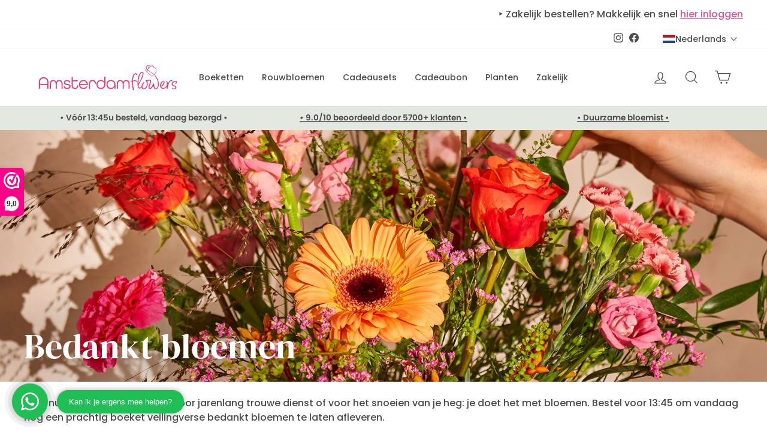

--- FILE ---
content_type: text/html; charset=utf-8
request_url: https://amsterdamflowers.nl/collections/bedankt-bloemen
body_size: 36236
content:
<!doctype html>
<html class="no-js" lang="nl" dir="ltr">
  <head>
    <meta name="google-site-verification" content="JAPONXQj7hLbxAoroo6PHpL6h3tMRtKWqKlTEXYGVEs">
    <meta charset="utf-8">
    <meta http-equiv="X-UA-Compatible" content="IE=edge,chrome=1">
    <meta name="viewport" content="width=device-width,initial-scale=1">
    <meta name="theme-color" content="#ec267b">
    <link rel="canonical" href="https://amsterdamflowers.nl/collections/bedankt-bloemen">
    <link rel="preconnect" href="https://cdn.shopify.com" crossorigin>
    <link rel="preconnect" href="https://fonts.shopifycdn.com" crossorigin>
    <link rel="dns-prefetch" href="https://productreviews.shopifycdn.com">
    <link rel="dns-prefetch" href="https://ajax.googleapis.com">
    <link rel="dns-prefetch" href="https://maps.googleapis.com">
    <link rel="dns-prefetch" href="https://maps.gstatic.com"><link rel="shortcut icon" href="//amsterdamflowers.nl/cdn/shop/files/AUBERGINE2_48x48.svg?v=1767005361" type="image/png"><title>Bedankt bloemen – Voor 13:45 besteld, vandaag bezorgd!
&ndash; Amsterdam Flowers
</title>
<meta name="description" content="Bestel bedankt bloemen en laat je boeket vandaag nog bezorgen door heel Nederland. ✓7 dagen versgarantie ✓Ook met extra cadeau ✓Duurzame bloemist"><meta property="og:site_name" content="Amsterdam Flowers">
  <meta property="og:url" content="https://amsterdamflowers.nl/collections/bedankt-bloemen">
  <meta property="og:title" content="Bedankt bloemen – Voor 13:45 besteld, vandaag bezorgd!">
  <meta property="og:type" content="website">
  <meta property="og:description" content="Bestel bedankt bloemen en laat je boeket vandaag nog bezorgen door heel Nederland. ✓7 dagen versgarantie ✓Ook met extra cadeau ✓Duurzame bloemist"><meta property="og:image" content="http://amsterdamflowers.nl/cdn/shop/collections/amsterdamflowers.nl-bloemen-bezorgen_69739eeb-1b6d-4203-8cb7-ff811d89e517.jpg?v=1731263354">
    <meta property="og:image:secure_url" content="https://amsterdamflowers.nl/cdn/shop/collections/amsterdamflowers.nl-bloemen-bezorgen_69739eeb-1b6d-4203-8cb7-ff811d89e517.jpg?v=1731263354">
    <meta property="og:image:width" content="2048">
    <meta property="og:image:height" content="1152"><meta name="twitter:site" content="@">
  <meta name="twitter:card" content="summary_large_image">
  <meta name="twitter:title" content="Bedankt bloemen – Voor 13:45 besteld, vandaag bezorgd!">
  <meta name="twitter:description" content="Bestel bedankt bloemen en laat je boeket vandaag nog bezorgen door heel Nederland. ✓7 dagen versgarantie ✓Ook met extra cadeau ✓Duurzame bloemist">
<style data-shopify>@font-face {
  font-family: "DM Serif Display";
  font-weight: 400;
  font-style: normal;
  font-display: swap;
  src: url("//amsterdamflowers.nl/cdn/fonts/dm_serif_display/dmserifdisplay_n4.d2fb62d84e79a0e0554bcf26e5e3d5bd86318b17.woff2") format("woff2"),
       url("//amsterdamflowers.nl/cdn/fonts/dm_serif_display/dmserifdisplay_n4.776a8bf9adeb2bdfa35851c8b8f6488e4bd0da4e.woff") format("woff");
}

  @font-face {
  font-family: Poppins;
  font-weight: 500;
  font-style: normal;
  font-display: swap;
  src: url("//amsterdamflowers.nl/cdn/fonts/poppins/poppins_n5.ad5b4b72b59a00358afc706450c864c3c8323842.woff2") format("woff2"),
       url("//amsterdamflowers.nl/cdn/fonts/poppins/poppins_n5.33757fdf985af2d24b32fcd84c9a09224d4b2c39.woff") format("woff");
}


  @font-face {
  font-family: Poppins;
  font-weight: 600;
  font-style: normal;
  font-display: swap;
  src: url("//amsterdamflowers.nl/cdn/fonts/poppins/poppins_n6.aa29d4918bc243723d56b59572e18228ed0786f6.woff2") format("woff2"),
       url("//amsterdamflowers.nl/cdn/fonts/poppins/poppins_n6.5f815d845fe073750885d5b7e619ee00e8111208.woff") format("woff");
}

  @font-face {
  font-family: Poppins;
  font-weight: 500;
  font-style: italic;
  font-display: swap;
  src: url("//amsterdamflowers.nl/cdn/fonts/poppins/poppins_i5.6acfce842c096080e34792078ef3cb7c3aad24d4.woff2") format("woff2"),
       url("//amsterdamflowers.nl/cdn/fonts/poppins/poppins_i5.a49113e4fe0ad7fd7716bd237f1602cbec299b3c.woff") format("woff");
}

  @font-face {
  font-family: Poppins;
  font-weight: 600;
  font-style: italic;
  font-display: swap;
  src: url("//amsterdamflowers.nl/cdn/fonts/poppins/poppins_i6.bb8044d6203f492888d626dafda3c2999253e8e9.woff2") format("woff2"),
       url("//amsterdamflowers.nl/cdn/fonts/poppins/poppins_i6.e233dec1a61b1e7dead9f920159eda42280a02c3.woff") format("woff");
}

</style><link href="//amsterdamflowers.nl/cdn/shop/t/4/assets/theme.css?v=130237191267478289711738698042" rel="stylesheet" type="text/css" media="all" />
    <link href="//amsterdamflowers.nl/cdn/shop/t/4/assets/theme-new.css?v=165570327021723482601718883697" rel="stylesheet" type="text/css" media="all" />
<style data-shopify>:root {
    --typeHeaderPrimary: "DM Serif Display";
    --typeHeaderFallback: serif;
    --typeHeaderSize: 40px;
    --typeHeaderWeight: 400;
    --typeHeaderLineHeight: 1;
    --typeHeaderSpacing: 0.0em;

    --typeBasePrimary:Poppins;
    --typeBaseFallback:sans-serif;
    --typeBaseSize: 16px;
    --typeBaseWeight: 500;
    --typeBaseSpacing: 0.0em;
    --typeBaseLineHeight: 1.6;

    --typeCollectionTitle: 18px;

    --iconWeight: 3px;
    --iconLinecaps: miter;

    
      --buttonRadius: 3px;
    

    --colorGridOverlayOpacity: 0.1;
  }

  .placeholder-content {
    background-image: linear-gradient(100deg, #fff 40%, #f7f7f7 63%, #fff 79%);
  }</style><script>
      document.documentElement.className = document.documentElement.className.replace('no-js', 'js');

      window.theme = window.theme || {};
      theme.routes = {
        home: "/",
        cart: "/cart.js",
        cartPage: "/cart",
        cartAdd: "/cart/add.js",
        cartChange: "/cart/change.js",
        search: "/search",
        predictive_url: "/search/suggest"
      };
      theme.strings = {
        soldOut: "Momenteel niet beschikbaar",
        unavailable: "Niet beschikbaar",
        inStockLabel: "Op voorraad",
        oneStockLabel: "Populair! - nog maar [count] op voorraad",
        otherStockLabel: "Populair! - nog maar [count] op voorraad",
        willNotShipUntil: "Wordt verzonden vanaf [date]",
        willBeInStockAfter: "Terug op voorraad vanaf [date]",
        waitingForStock: "Voorraad is onderweg",
        savePrice: "Bespaar [saved_amount]",
        cartEmpty: "Je winkelmand is leeg.",
        cartTermsConfirmation: "Je dient akkoord te gaan met de algemene voorwaarden voordat je kunt afrekenen",
        searchCollections: "Collecties:",
        searchPages: "Pagina\u0026#39;s:",
        searchArticles: "Artikelen:",
        productFrom: "vanaf ",
        maxQuantity: ""
      };
      theme.settings = {
        cartType: "drawer",
        isCustomerTemplate: false,
        moneyFormat: "€{{amount_with_comma_separator}}",
        saveType: "percent",
        productImageSize: "natural",
        productImageCover: false,
        predictiveSearch: true,
        predictiveSearchType: null,
        predictiveSearchVendor: false,
        predictiveSearchPrice: false,
        quickView: false,
        themeName: 'Impulse',
        themeVersion: "7.3.1"
      };
    </script>

    <script>window.performance && window.performance.mark && window.performance.mark('shopify.content_for_header.start');</script><meta id="shopify-digital-wallet" name="shopify-digital-wallet" content="/84904870190/digital_wallets/dialog">
<meta name="shopify-checkout-api-token" content="5d74b24c7874b0d781f737dccbd203b5">
<meta id="in-context-paypal-metadata" data-shop-id="84904870190" data-venmo-supported="false" data-environment="production" data-locale="nl_NL" data-paypal-v4="true" data-currency="EUR">
<link rel="alternate" type="application/atom+xml" title="Feed" href="/collections/bedankt-bloemen.atom" />
<link rel="alternate" hreflang="x-default" href="https://amsterdamflowers.nl/collections/bedankt-bloemen">
<link rel="alternate" hreflang="nl" href="https://amsterdamflowers.nl/collections/bedankt-bloemen">
<link rel="alternate" hreflang="en" href="https://amsterdamflowers.nl/en/collections/thank-you-flowers">
<link rel="alternate" type="application/json+oembed" href="https://amsterdamflowers.nl/collections/bedankt-bloemen.oembed">
<script async="async" src="/checkouts/internal/preloads.js?locale=nl-NL"></script>
<link rel="preconnect" href="https://shop.app" crossorigin="anonymous">
<script async="async" src="https://shop.app/checkouts/internal/preloads.js?locale=nl-NL&shop_id=84904870190" crossorigin="anonymous"></script>
<script id="shopify-features" type="application/json">{"accessToken":"5d74b24c7874b0d781f737dccbd203b5","betas":["rich-media-storefront-analytics"],"domain":"amsterdamflowers.nl","predictiveSearch":true,"shopId":84904870190,"locale":"nl"}</script>
<script>var Shopify = Shopify || {};
Shopify.shop = "amsterdam-flowers.myshopify.com";
Shopify.locale = "nl";
Shopify.currency = {"active":"EUR","rate":"1.0"};
Shopify.country = "NL";
Shopify.theme = {"name":"shopify-theme-duinroos\/production\/amsterdam-flo...","id":167768260910,"schema_name":"Impulse","schema_version":"7.3.1","theme_store_id":null,"role":"main"};
Shopify.theme.handle = "null";
Shopify.theme.style = {"id":null,"handle":null};
Shopify.cdnHost = "amsterdamflowers.nl/cdn";
Shopify.routes = Shopify.routes || {};
Shopify.routes.root = "/";</script>
<script type="module">!function(o){(o.Shopify=o.Shopify||{}).modules=!0}(window);</script>
<script>!function(o){function n(){var o=[];function n(){o.push(Array.prototype.slice.apply(arguments))}return n.q=o,n}var t=o.Shopify=o.Shopify||{};t.loadFeatures=n(),t.autoloadFeatures=n()}(window);</script>
<script>
  window.ShopifyPay = window.ShopifyPay || {};
  window.ShopifyPay.apiHost = "shop.app\/pay";
  window.ShopifyPay.redirectState = null;
</script>
<script id="shop-js-analytics" type="application/json">{"pageType":"collection"}</script>
<script defer="defer" async type="module" src="//amsterdamflowers.nl/cdn/shopifycloud/shop-js/modules/v2/client.init-shop-cart-sync_vOV-a8uK.nl.esm.js"></script>
<script defer="defer" async type="module" src="//amsterdamflowers.nl/cdn/shopifycloud/shop-js/modules/v2/chunk.common_CJhj07vB.esm.js"></script>
<script defer="defer" async type="module" src="//amsterdamflowers.nl/cdn/shopifycloud/shop-js/modules/v2/chunk.modal_CUgVXUZf.esm.js"></script>
<script type="module">
  await import("//amsterdamflowers.nl/cdn/shopifycloud/shop-js/modules/v2/client.init-shop-cart-sync_vOV-a8uK.nl.esm.js");
await import("//amsterdamflowers.nl/cdn/shopifycloud/shop-js/modules/v2/chunk.common_CJhj07vB.esm.js");
await import("//amsterdamflowers.nl/cdn/shopifycloud/shop-js/modules/v2/chunk.modal_CUgVXUZf.esm.js");

  window.Shopify.SignInWithShop?.initShopCartSync?.({"fedCMEnabled":true,"windoidEnabled":true});

</script>
<script>
  window.Shopify = window.Shopify || {};
  if (!window.Shopify.featureAssets) window.Shopify.featureAssets = {};
  window.Shopify.featureAssets['shop-js'] = {"shop-cart-sync":["modules/v2/client.shop-cart-sync_BXFoCcTc.nl.esm.js","modules/v2/chunk.common_CJhj07vB.esm.js","modules/v2/chunk.modal_CUgVXUZf.esm.js"],"init-fed-cm":["modules/v2/client.init-fed-cm_BrMTCua_.nl.esm.js","modules/v2/chunk.common_CJhj07vB.esm.js","modules/v2/chunk.modal_CUgVXUZf.esm.js"],"init-shop-email-lookup-coordinator":["modules/v2/client.init-shop-email-lookup-coordinator_BNYBSeU_.nl.esm.js","modules/v2/chunk.common_CJhj07vB.esm.js","modules/v2/chunk.modal_CUgVXUZf.esm.js"],"init-windoid":["modules/v2/client.init-windoid_CWCaoIdT.nl.esm.js","modules/v2/chunk.common_CJhj07vB.esm.js","modules/v2/chunk.modal_CUgVXUZf.esm.js"],"shop-button":["modules/v2/client.shop-button_DHPWWyFt.nl.esm.js","modules/v2/chunk.common_CJhj07vB.esm.js","modules/v2/chunk.modal_CUgVXUZf.esm.js"],"shop-cash-offers":["modules/v2/client.shop-cash-offers_DkrRGug0.nl.esm.js","modules/v2/chunk.common_CJhj07vB.esm.js","modules/v2/chunk.modal_CUgVXUZf.esm.js"],"shop-toast-manager":["modules/v2/client.shop-toast-manager_gEGA2pId.nl.esm.js","modules/v2/chunk.common_CJhj07vB.esm.js","modules/v2/chunk.modal_CUgVXUZf.esm.js"],"init-shop-cart-sync":["modules/v2/client.init-shop-cart-sync_vOV-a8uK.nl.esm.js","modules/v2/chunk.common_CJhj07vB.esm.js","modules/v2/chunk.modal_CUgVXUZf.esm.js"],"init-customer-accounts-sign-up":["modules/v2/client.init-customer-accounts-sign-up_DgkqQ-gA.nl.esm.js","modules/v2/client.shop-login-button_Cfex_xfE.nl.esm.js","modules/v2/chunk.common_CJhj07vB.esm.js","modules/v2/chunk.modal_CUgVXUZf.esm.js"],"pay-button":["modules/v2/client.pay-button_C5ffEwyD.nl.esm.js","modules/v2/chunk.common_CJhj07vB.esm.js","modules/v2/chunk.modal_CUgVXUZf.esm.js"],"init-customer-accounts":["modules/v2/client.init-customer-accounts_BXXDvmMv.nl.esm.js","modules/v2/client.shop-login-button_Cfex_xfE.nl.esm.js","modules/v2/chunk.common_CJhj07vB.esm.js","modules/v2/chunk.modal_CUgVXUZf.esm.js"],"avatar":["modules/v2/client.avatar_BTnouDA3.nl.esm.js"],"init-shop-for-new-customer-accounts":["modules/v2/client.init-shop-for-new-customer-accounts_BNCHBxRp.nl.esm.js","modules/v2/client.shop-login-button_Cfex_xfE.nl.esm.js","modules/v2/chunk.common_CJhj07vB.esm.js","modules/v2/chunk.modal_CUgVXUZf.esm.js"],"shop-follow-button":["modules/v2/client.shop-follow-button_BBFyycLo.nl.esm.js","modules/v2/chunk.common_CJhj07vB.esm.js","modules/v2/chunk.modal_CUgVXUZf.esm.js"],"checkout-modal":["modules/v2/client.checkout-modal_CAl1mkDZ.nl.esm.js","modules/v2/chunk.common_CJhj07vB.esm.js","modules/v2/chunk.modal_CUgVXUZf.esm.js"],"shop-login-button":["modules/v2/client.shop-login-button_Cfex_xfE.nl.esm.js","modules/v2/chunk.common_CJhj07vB.esm.js","modules/v2/chunk.modal_CUgVXUZf.esm.js"],"lead-capture":["modules/v2/client.lead-capture_Drczia_q.nl.esm.js","modules/v2/chunk.common_CJhj07vB.esm.js","modules/v2/chunk.modal_CUgVXUZf.esm.js"],"shop-login":["modules/v2/client.shop-login_WnrjWA38.nl.esm.js","modules/v2/chunk.common_CJhj07vB.esm.js","modules/v2/chunk.modal_CUgVXUZf.esm.js"],"payment-terms":["modules/v2/client.payment-terms_CJxlri54.nl.esm.js","modules/v2/chunk.common_CJhj07vB.esm.js","modules/v2/chunk.modal_CUgVXUZf.esm.js"]};
</script>
<script id="__st">var __st={"a":84904870190,"offset":3600,"reqid":"9bfd65ec-dd80-4595-918b-3db6a8b95bac-1769916719","pageurl":"amsterdamflowers.nl\/collections\/bedankt-bloemen","u":"52366e6a934d","p":"collection","rtyp":"collection","rid":652550996355};</script>
<script>window.ShopifyPaypalV4VisibilityTracking = true;</script>
<script id="captcha-bootstrap">!function(){'use strict';const t='contact',e='account',n='new_comment',o=[[t,t],['blogs',n],['comments',n],[t,'customer']],c=[[e,'customer_login'],[e,'guest_login'],[e,'recover_customer_password'],[e,'create_customer']],r=t=>t.map((([t,e])=>`form[action*='/${t}']:not([data-nocaptcha='true']) input[name='form_type'][value='${e}']`)).join(','),a=t=>()=>t?[...document.querySelectorAll(t)].map((t=>t.form)):[];function s(){const t=[...o],e=r(t);return a(e)}const i='password',u='form_key',d=['recaptcha-v3-token','g-recaptcha-response','h-captcha-response',i],f=()=>{try{return window.sessionStorage}catch{return}},m='__shopify_v',_=t=>t.elements[u];function p(t,e,n=!1){try{const o=window.sessionStorage,c=JSON.parse(o.getItem(e)),{data:r}=function(t){const{data:e,action:n}=t;return t[m]||n?{data:e,action:n}:{data:t,action:n}}(c);for(const[e,n]of Object.entries(r))t.elements[e]&&(t.elements[e].value=n);n&&o.removeItem(e)}catch(o){console.error('form repopulation failed',{error:o})}}const l='form_type',E='cptcha';function T(t){t.dataset[E]=!0}const w=window,h=w.document,L='Shopify',v='ce_forms',y='captcha';let A=!1;((t,e)=>{const n=(g='f06e6c50-85a8-45c8-87d0-21a2b65856fe',I='https://cdn.shopify.com/shopifycloud/storefront-forms-hcaptcha/ce_storefront_forms_captcha_hcaptcha.v1.5.2.iife.js',D={infoText:'Beschermd door hCaptcha',privacyText:'Privacy',termsText:'Voorwaarden'},(t,e,n)=>{const o=w[L][v],c=o.bindForm;if(c)return c(t,g,e,D).then(n);var r;o.q.push([[t,g,e,D],n]),r=I,A||(h.body.append(Object.assign(h.createElement('script'),{id:'captcha-provider',async:!0,src:r})),A=!0)});var g,I,D;w[L]=w[L]||{},w[L][v]=w[L][v]||{},w[L][v].q=[],w[L][y]=w[L][y]||{},w[L][y].protect=function(t,e){n(t,void 0,e),T(t)},Object.freeze(w[L][y]),function(t,e,n,w,h,L){const[v,y,A,g]=function(t,e,n){const i=e?o:[],u=t?c:[],d=[...i,...u],f=r(d),m=r(i),_=r(d.filter((([t,e])=>n.includes(e))));return[a(f),a(m),a(_),s()]}(w,h,L),I=t=>{const e=t.target;return e instanceof HTMLFormElement?e:e&&e.form},D=t=>v().includes(t);t.addEventListener('submit',(t=>{const e=I(t);if(!e)return;const n=D(e)&&!e.dataset.hcaptchaBound&&!e.dataset.recaptchaBound,o=_(e),c=g().includes(e)&&(!o||!o.value);(n||c)&&t.preventDefault(),c&&!n&&(function(t){try{if(!f())return;!function(t){const e=f();if(!e)return;const n=_(t);if(!n)return;const o=n.value;o&&e.removeItem(o)}(t);const e=Array.from(Array(32),(()=>Math.random().toString(36)[2])).join('');!function(t,e){_(t)||t.append(Object.assign(document.createElement('input'),{type:'hidden',name:u})),t.elements[u].value=e}(t,e),function(t,e){const n=f();if(!n)return;const o=[...t.querySelectorAll(`input[type='${i}']`)].map((({name:t})=>t)),c=[...d,...o],r={};for(const[a,s]of new FormData(t).entries())c.includes(a)||(r[a]=s);n.setItem(e,JSON.stringify({[m]:1,action:t.action,data:r}))}(t,e)}catch(e){console.error('failed to persist form',e)}}(e),e.submit())}));const S=(t,e)=>{t&&!t.dataset[E]&&(n(t,e.some((e=>e===t))),T(t))};for(const o of['focusin','change'])t.addEventListener(o,(t=>{const e=I(t);D(e)&&S(e,y())}));const B=e.get('form_key'),M=e.get(l),P=B&&M;t.addEventListener('DOMContentLoaded',(()=>{const t=y();if(P)for(const e of t)e.elements[l].value===M&&p(e,B);[...new Set([...A(),...v().filter((t=>'true'===t.dataset.shopifyCaptcha))])].forEach((e=>S(e,t)))}))}(h,new URLSearchParams(w.location.search),n,t,e,['guest_login'])})(!0,!0)}();</script>
<script integrity="sha256-4kQ18oKyAcykRKYeNunJcIwy7WH5gtpwJnB7kiuLZ1E=" data-source-attribution="shopify.loadfeatures" defer="defer" src="//amsterdamflowers.nl/cdn/shopifycloud/storefront/assets/storefront/load_feature-a0a9edcb.js" crossorigin="anonymous"></script>
<script crossorigin="anonymous" defer="defer" src="//amsterdamflowers.nl/cdn/shopifycloud/storefront/assets/shopify_pay/storefront-65b4c6d7.js?v=20250812"></script>
<script data-source-attribution="shopify.dynamic_checkout.dynamic.init">var Shopify=Shopify||{};Shopify.PaymentButton=Shopify.PaymentButton||{isStorefrontPortableWallets:!0,init:function(){window.Shopify.PaymentButton.init=function(){};var t=document.createElement("script");t.src="https://amsterdamflowers.nl/cdn/shopifycloud/portable-wallets/latest/portable-wallets.nl.js",t.type="module",document.head.appendChild(t)}};
</script>
<script data-source-attribution="shopify.dynamic_checkout.buyer_consent">
  function portableWalletsHideBuyerConsent(e){var t=document.getElementById("shopify-buyer-consent"),n=document.getElementById("shopify-subscription-policy-button");t&&n&&(t.classList.add("hidden"),t.setAttribute("aria-hidden","true"),n.removeEventListener("click",e))}function portableWalletsShowBuyerConsent(e){var t=document.getElementById("shopify-buyer-consent"),n=document.getElementById("shopify-subscription-policy-button");t&&n&&(t.classList.remove("hidden"),t.removeAttribute("aria-hidden"),n.addEventListener("click",e))}window.Shopify?.PaymentButton&&(window.Shopify.PaymentButton.hideBuyerConsent=portableWalletsHideBuyerConsent,window.Shopify.PaymentButton.showBuyerConsent=portableWalletsShowBuyerConsent);
</script>
<script data-source-attribution="shopify.dynamic_checkout.cart.bootstrap">document.addEventListener("DOMContentLoaded",(function(){function t(){return document.querySelector("shopify-accelerated-checkout-cart, shopify-accelerated-checkout")}if(t())Shopify.PaymentButton.init();else{new MutationObserver((function(e,n){t()&&(Shopify.PaymentButton.init(),n.disconnect())})).observe(document.body,{childList:!0,subtree:!0})}}));
</script>
<link id="shopify-accelerated-checkout-styles" rel="stylesheet" media="screen" href="https://amsterdamflowers.nl/cdn/shopifycloud/portable-wallets/latest/accelerated-checkout-backwards-compat.css" crossorigin="anonymous">
<style id="shopify-accelerated-checkout-cart">
        #shopify-buyer-consent {
  margin-top: 1em;
  display: inline-block;
  width: 100%;
}

#shopify-buyer-consent.hidden {
  display: none;
}

#shopify-subscription-policy-button {
  background: none;
  border: none;
  padding: 0;
  text-decoration: underline;
  font-size: inherit;
  cursor: pointer;
}

#shopify-subscription-policy-button::before {
  box-shadow: none;
}

      </style>

<script>window.performance && window.performance.mark && window.performance.mark('shopify.content_for_header.end');</script>

    <script src="//amsterdamflowers.nl/cdn/shop/t/4/assets/vendor-scripts-v11.js" defer="defer"></script><script src="//amsterdamflowers.nl/cdn/shop/t/4/assets/theme.js?v=111087903740419169071739362731" defer="defer"></script>
    


















 




 
    <div class="evm-wiser-popup-mainsection"></div>	
  <!-- BEGIN app block: shopify://apps/easy-tag-gtm-data-layer/blocks/datalayer-embed-block/be308f3f-c82d-4290-b187-8561d4a8782a --><script>(function(w, d) {var f = d.getElementsByTagName('script')[0];var s = d.createElement('script');s.async = true;s.src = "https:\/\/cdn.shopify.com\/extensions\/9d4b20e8-14f7-4a65-86dc-eaa196dcf826\/2.1.0\/assets\/tidl-2.1.0.min.js";s.onload = function() {window.TAGinstall.init({"data_layer": {"model": "legacy","item_id_selector": "sku|variant_id"},"events":{"device_data":true,"user_data":true,"cart_data":true,"collections":true,"product_click":true,"product":true,"add_to_cart":true,"remove_from_cart":true,"login":true,"register":true,"search":true},"currency":"EUR","gtm_container_id":"GTM-5PXGLQ3",}, {
   "_internal": {},"contextData": {"page": {"type":"collection"}
   },"cartData" : {"pageType":"collection","items": [],"total":0.0,"currency":"EUR"},"collectionData": {"list":"Bedankt bloemen","items": [{"name":"Bedankt boeket","brand":"Amsterdam Flowers","category":"Boeket","variant":"Middel","sku":"FL_10001201","price":22.99,"compare_at_price":29.99,"position":0,"product_id":"14680932680067","variant_id":"53257821028739","image":"\/\/amsterdamflowers.nl\/cdn\/shop\/files\/Bedankt-boeket-sfeer-amsterdamflowers.nl.jpg?v=1768414814","variants": [{"id":"53257821028739","name":"Middel","sku":"FL_10001201","price":29.99,"compare_at_price":29.99},{"id":"53257821061507","name":"Klein","sku":"FL_10001201","price":22.99,"compare_at_price":22.99},{"id":"53257821094275","name":"Groot","sku":"FL_10001201","price":38.99,"compare_at_price":38.99}],
"handle":"bedankt-boeket"
           },{"name":"Bloemenweelde boeket","brand":"Amsterdam Flowers","category":"Boeket","variant":"Middel","sku":"FL_10001105","barcode":"","price":26.99,"compare_at_price":36.99,"position":1,"product_id":"9074789974318","variant_id":"48037501075758","image":"\/\/amsterdamflowers.nl\/cdn\/shop\/files\/boeket-bloemenweelde-middel_41501894-a0e4-48a6-ab37-1f9194735f35.jpg?v=1768412796","variants": [{"id":"48037501075758","name":"Middel","sku":"FL_10001105","price":36.99,"compare_at_price":36.99},{"id":"48037501042990","name":"Klein","sku":"FL_10001105","price":26.99,"compare_at_price":26.99},{"id":"48037501108526","name":"Groot","sku":"FL_10001105","price":46.99,"compare_at_price":46.99}],
"handle":"bloemenweelde"
           },{"name":"Bont geplukt boeket","brand":"Amsterdam Flowers","category":"Boeket","variant":"Middel","sku":"FL_10001101","barcode":"","price":19.99,"compare_at_price":28.99,"position":2,"product_id":"9074789613870","variant_id":"48037499339054","image":"\/\/amsterdamflowers.nl\/cdn\/shop\/files\/Bont-geplukt-boeket-sfeer-2-amsterdamflowers.nl.jpg?v=1768412649","variants": [{"id":"48037499339054","name":"Middel","sku":"FL_10001101","price":28.99,"compare_at_price":28.99},{"id":"48037499306286","name":"Klein","sku":"FL_10001101","price":19.99,"compare_at_price":19.99},{"id":"48037499371822","name":"Groot","sku":"FL_10001101","price":36.99,"compare_at_price":36.99}],
"handle":"bont-geplukt"
           },{"name":"Bont voorjaar boeket","brand":"Amsterdam Flowers","category":"Boeket","variant":"Middel","sku":"FL_10401113","price":24.99,"compare_at_price":34.99,"position":3,"product_id":"14999952425347","variant_id":"54927019835779","image":"\/\/amsterdamflowers.nl\/cdn\/shop\/files\/Bont-voorjaar-boeket-sfeer-amsterdamflowers.nl.jpg?v=1768411838","variants": [{"id":"54927019835779","name":"Middel","sku":"FL_10401113","price":34.99,"compare_at_price":34.99},{"id":"54927019868547","name":"Klein","sku":"FL_10401113","price":24.99,"compare_at_price":24.99},{"id":"54927019901315","name":"Groot","sku":"FL_10401113","price":44.99,"compare_at_price":44.99}],
"handle":"bont-voorjaar-boeket"
           },{"name":"Duurzaam rond boeket","brand":"Amsterdam Flowers","category":"Boeket","variant":"Middel","sku":"FL_112999105","price":22.99,"compare_at_price":29.99,"position":4,"product_id":"14738103697795","variant_id":"53264867066243","image":"\/\/amsterdamflowers.nl\/cdn\/shop\/files\/Groen-gekeurd-rond-boeket-sfeer-amsterdamflowers.nl.jpg?v=1765885911","variants": [{"id":"53264867066243","name":"Middel","sku":"FL_112999105","price":29.99,"compare_at_price":29.99},{"id":"53264867099011","name":"Klein","sku":"FL_112999105","price":22.99,"compare_at_price":22.99},{"id":"53264867131779","name":"Groot","sku":"FL_112999105","price":36.99,"compare_at_price":36.99}],
"handle":"groen-gekeurd-rond-boeket"
           },{"name":"Kleurexplosie boeket","brand":"Amsterdam Flowers","category":"Boeket","variant":"Middel","sku":"FL_10001110","price":52.99,"compare_at_price":67.99,"position":5,"product_id":"9074810028334","variant_id":"48037583454510","image":"\/\/amsterdamflowers.nl\/cdn\/shop\/files\/boeket-kleurexplosie-middel_1_b5056f6e-2c57-42ed-8a86-eba3a63aee4d.jpg?v=1768413441","variants": [{"id":"48037583454510","name":"Middel","sku":"FL_10001110","price":67.99,"compare_at_price":67.99},{"id":"48037583421742","name":"Klein","sku":"FL_10001110","price":52.99,"compare_at_price":52.99},{"id":"48037583487278","name":"Groot","sku":"FL_10001110","price":82.99,"compare_at_price":82.99}],
"handle":"kleurexplosie"
           },{"name":"Kleurrijk gebaar boeket (cadeauset met chocolade)","brand":"Amsterdam Flowers","category":"Boeket met cadeau","variant":"Middel","sku":"FL_10001215","barcode":"","price":28.99,"compare_at_price":35.99,"position":6,"product_id":"15299659628931","variant_id":"56001454571907","image":"\/\/amsterdamflowers.nl\/cdn\/shop\/files\/cadeauset-kleurrijk-gebaar-middel_23bb5c48-5ea9-4eeb-8b3a-c9f3e6233431.jpg?v=1768408674","variants": [{"id":"56001454571907","name":"Middel","sku":"FL_10001215","price":35.99,"compare_at_price":35.99},{"id":"56001454604675","name":"Klein","sku":"FL_10001215","price":28.99,"compare_at_price":28.99},{"id":"56001454637443","name":"Groot","sku":"FL_10001215","price":44.99,"compare_at_price":44.99}],
"handle":"cadeauset-kleurrijk-gebaar"
           },{"name":"Lentegeluk boeket","brand":"Amsterdam Flowers","category":"Boeket","variant":"Middel","sku":"FL_10401119","price":23.99,"compare_at_price":31.99,"position":7,"product_id":"9074798330158","variant_id":"48037540757806","image":"\/\/amsterdamflowers.nl\/cdn\/shop\/files\/boeket-wintergeluk-sfeer_abbad9c0-3520-44cb-b294-ece5f3aae72b.jpg?v=1768419601","variants": [{"id":"48037540757806","name":"Middel","sku":"FL_10401119","price":31.99,"compare_at_price":31.99},{"id":"48037540593966","name":"Klein","sku":"FL_10401119","price":23.99,"compare_at_price":23.99},{"id":"48037540856110","name":"Groot","sku":"FL_10401119","price":39.99,"compare_at_price":39.99}],
"handle":"lentegeluk-boeket"
           },{"name":"Maandboeket januari","brand":"Amsterdam Flowers","category":"Boeket","variant":"Middel","sku":"FL_10001221","price":27.99,"compare_at_price":36.99,"position":8,"product_id":"15566834925955","variant_id":"57140199948675","image":"\/\/amsterdamflowers.nl\/cdn\/shop\/files\/maandboeket_januari_2026_middel_logo_086c7c60-18b0-466f-87f4-a317c4f123f4.jpg?v=1767809969","variants": [{"id":"57140199948675","name":"Middel","sku":"FL_10001221","price":36.99,"compare_at_price":36.99},{"id":"57140199981443","name":"Klein","sku":"FL_10001221","price":27.99,"compare_at_price":27.99},{"id":"57140200014211","name":"Groot","sku":"FL_10001221","price":45.99,"compare_at_price":45.99}],
"handle":"maandboeket-januari-2026"
           },{"name":"Mooi gebaar boeket","brand":"Amsterdam Flowers","category":"Boeket","variant":"Middel","sku":"FL_10001150","price":24.99,"compare_at_price":33.99,"position":9,"product_id":"9074793939246","variant_id":"48037520933166","image":"\/\/amsterdamflowers.nl\/cdn\/shop\/files\/Mooi-gebaar-boeket-sfeer-2-amsterdamflowers.nl.jpg?v=1768420366","variants": [{"id":"48037520933166","name":"Middel","sku":"FL_10001150","price":33.99,"compare_at_price":33.99},{"id":"48037520900398","name":"Klein","sku":"FL_10001150","price":24.99,"compare_at_price":24.99},{"id":"48037520965934","name":"Groot","sku":"FL_10001150","price":41.99,"compare_at_price":41.99}],
"handle":"mooi-gebaar"
           },{"name":"Romantisch roze boeket","brand":"Amsterdam Flowers","category":"Boeket","variant":"Middel","sku":"FL_10201112","price":27.99,"compare_at_price":34.99,"position":10,"product_id":"9566833738030","variant_id":"49331284214062","image":"\/\/amsterdamflowers.nl\/cdn\/shop\/files\/Romantisch-roze-boeket-sfeer-amsterdamflowers.nl.jpg?v=1768415278","variants": [{"id":"49331284214062","name":"Middel","sku":"FL_10201112","price":34.99,"compare_at_price":34.99},{"id":"49331284246830","name":"Klein","sku":"FL_10201112","price":27.99,"compare_at_price":27.99},{"id":"49331284279598","name":"Groot","sku":"FL_10201112","price":42.99,"compare_at_price":42.99}],
"handle":"romantisch-roze"
           },{"name":"Seizoensverrassing boeket","brand":"Amsterdam Flowers","category":"Boeket","variant":"Middel","sku":"FL_10001132","price":17.99,"compare_at_price":24.99,"position":11,"product_id":"9074792857902","variant_id":"48037515395374","image":"\/\/amsterdamflowers.nl\/cdn\/shop\/files\/Seizoensverrassing-boeket-lente-amsterdamflowers.nl.jpg?v=1737496531","variants": [{"id":"48037515395374","name":"Middel","sku":"FL_10001132","price":24.99,"compare_at_price":24.99},{"id":"48037515362606","name":"Klein","sku":"FL_10001132","price":17.99,"compare_at_price":17.99},{"id":"48037515428142","name":"Groot","sku":"FL_10001132","price":31.99,"compare_at_price":31.99}],
"handle":"seizoensverrassing"
           },{"name":"Vaasverrassing bont","brand":"Amsterdam Flowers","category":"Boeket met vaas","variant":"Middel","sku":"FL_400001133","price":23.99,"compare_at_price":28.99,"position":12,"product_id":"9074793873710","variant_id":"48037520671022","image":"\/\/amsterdamflowers.nl\/cdn\/shop\/files\/Vaasverrassing-bont-sfeer-amsterdamflowers.nl.jpg?v=1765883750","variants": [{"id":"48037520671022","name":"Middel","sku":"FL_400001133","price":28.99,"compare_at_price":28.99},{"id":"48037520638254","name":"Klein","sku":"FL_400001133","price":23.99,"compare_at_price":23.99},{"id":"48037520703790","name":"Groot","sku":"FL_400001133","price":33.99,"compare_at_price":33.99}],
"handle":"vaasverrassing-bont"
           },{"name":"Voorjaarsboeket","brand":"Amsterdam Flowers","category":"Boeket","variant":"Middel","sku":"FL_10401133","price":28.99,"compare_at_price":37.99,"position":13,"product_id":"15000321163651","variant_id":"54928213377411","image":"\/\/amsterdamflowers.nl\/cdn\/shop\/files\/Voorjaarsboeket-sfeer-amsterdamflowers.nl.jpg?v=1768411430","variants": [{"id":"54928213377411","name":"Middel","sku":"FL_10401133","price":37.99,"compare_at_price":37.99},{"id":"54928213410179","name":"Klein","sku":"FL_10401133","price":28.99,"compare_at_price":28.99},{"id":"54928213442947","name":"Groot","sku":"FL_10401133","price":46.99,"compare_at_price":46.99}],
"handle":"voorjaarsboeket"
           },{"name":"Vrolijk boeket (inclusief vaas!)","brand":"Amsterdam Flowers","category":"Boeket met vaas","variant":"Middel","sku":"FL_4000149","price":38.99,"compare_at_price":46.99,"position":14,"product_id":"9487129477422","variant_id":"49103426519342","image":"\/\/amsterdamflowers.nl\/cdn\/shop\/files\/Vrolijk-boeket-inclusief-vaas-sfeer-amsterdamflowers.nl.jpg?v=1768418249","variants": [{"id":"49103426519342","name":"Middel","sku":"FL_4000149","price":46.99,"compare_at_price":46.99},{"id":"49103426552110","name":"Klein","sku":"FL_4000149","price":38.99,"compare_at_price":38.99},{"id":"49103426584878","name":"Groot","sku":"FL_4000149","price":54.99,"compare_at_price":54.99}],
"handle":"cadeauset-fleurig"
           },{"name":"Vrolijk plukboeket","brand":"Amsterdam Flowers","category":"Boeket","variant":"Middel","sku":"FL_10001104","barcode":"","price":28.99,"compare_at_price":36.99,"position":15,"product_id":"9074789876014","variant_id":"48037500682542","image":"\/\/amsterdamflowers.nl\/cdn\/shop\/files\/boeket-vrolijk-plukboeket-middel_b89d7ff7-42c9-487c-a51a-31fe22c2eb6f.jpg?v=1765883631","variants": [{"id":"48037500682542","name":"Middel","sku":"FL_10001104","price":36.99,"compare_at_price":36.99},{"id":"48037500649774","name":"Klein","sku":"FL_10001104","price":28.99,"compare_at_price":28.99},{"id":"48037500715310","name":"Groot","sku":"FL_10001104","price":44.99,"compare_at_price":44.99}],
"handle":"vrolijk-plukboeket"
           },{"name":"Waanzinnig wit boeket","brand":"Amsterdam Flowers","category":"Boeket","variant":"Middel","sku":"FL_10201107","barcode":"","price":29.99,"compare_at_price":39.99,"position":16,"product_id":"9074791842094","variant_id":"48037511168302","image":"\/\/amsterdamflowers.nl\/cdn\/shop\/files\/Waanzinnig-wit-boeket-sfeer-2-amsterdamflowers.nl.jpg?v=1768419182","variants": [{"id":"48037511168302","name":"Middel","sku":"FL_10201107","price":39.99,"compare_at_price":39.99},{"id":"48037511135534","name":"Klein","sku":"FL_10201107","price":29.99,"compare_at_price":29.99},{"id":"48037511201070","name":"Groot","sku":"FL_10201107","price":49.99,"compare_at_price":49.99}],
"handle":"waanzinnig-wit"
           },{"name":"Warme groet boeket","brand":"Amsterdam Flowers","category":"Boeket","variant":"Middel","sku":"FL_10401138","price":19.99,"compare_at_price":28.99,"position":17,"product_id":"15171685843331","variant_id":"55282922619267","image":"\/\/amsterdamflowers.nl\/cdn\/shop\/files\/Warme-groet-boeket-sfeer-amsterdamflowers.nl.jpg?v=1768409400","variants": [{"id":"55282922619267","name":"Middel","sku":"FL_10401138","price":28.99,"compare_at_price":28.99},{"id":"55282922652035","name":"Klein","sku":"FL_10401138","price":19.99,"compare_at_price":19.99},{"id":"55282922684803","name":"Groot","sku":"FL_10401138","price":36.99,"compare_at_price":36.99}],
"handle":"warme-groet-boeket"
           },{"name":"Wintergloed boeket","brand":"Amsterdam Flowers","category":"Boeket","variant":"Middel","sku":"FL_10001210","price":29.99,"compare_at_price":39.99,"position":18,"product_id":"14876219572611","variant_id":"54894094320003","image":"\/\/amsterdamflowers.nl\/cdn\/shop\/files\/Wintergloed-boeket-sfeer-amsterdamflowers.nl.jpg?v=1768412176","variants": [{"id":"54894094320003","name":"Middel","sku":"FL_10001210","price":39.99,"compare_at_price":39.99},{"id":"54894094352771","name":"Klein","sku":"FL_10001210","price":29.99,"compare_at_price":29.99},{"id":"54894094385539","name":"Groot","sku":"FL_10001210","price":49.99,"compare_at_price":49.99}],
"handle":"wintergloed"
           }],"currency":"EUR"}});


    };
    f.parentNode.insertBefore(s, f);
})(window, document);
</script>
<!-- Google Tag Manager -->
<script>(function(w,d,s,l,i){w[l]=w[l]||[];w[l].push({'gtm.start':
new Date().getTime(),event:'gtm.js'});var f=d.getElementsByTagName(s)[0],
j=d.createElement(s),dl=l!='dataLayer'?'&l='+l:'';j.async=true;j.src=
'https://www.googletagmanager.com/gtm.js?id='+i+dl;f.parentNode.insertBefore(j,f);
})(window,document,'script','dataLayer','GTM-5PXGLQ3');</script>
<!-- End Google Tag Manager -->

<!-- END app block --><!-- BEGIN app block: shopify://apps/webwinkelkeur/blocks/sidebar/c3ac2bcb-63f1-40d3-9622-f307cd559ad3 -->
    <script>
        (function (n, r) {
            var e = document.createElement("script");
            e.async = !0, e.src = n + "/sidebar.js?id=" + r + "&c=" + c(10, r);
            var t = document.getElementsByTagName("script")[0];
            t.parentNode.insertBefore(e, t);

            function c(s, i) {
                var o = Date.now(), a = s * 6e4, _ = (Math.sin(i) || 0) * a;
                return Math.floor((o + _) / a)
            }
        })("https://dashboard.webwinkelkeur.nl", 1219186);
    </script>


<!-- END app block --><!-- BEGIN app block: shopify://apps/duinroos/blocks/0-custom-head/f244fe5a-ac95-495f-8646-f54f8ef9902c -->


<link href="//cdn.shopify.com/extensions/0199b060-e014-7c5e-ad84-3e1d92dc3cc6/duinroos-fleurop-146/assets/custom-properties.css" rel="stylesheet" type="text/css" media="all" />


<link href="//cdn.shopify.com/extensions/0199b060-e014-7c5e-ad84-3e1d92dc3cc6/duinroos-fleurop-146/assets/custom-product.css" rel="stylesheet" type="text/css" media="all" />

<link href="//cdn.shopify.com/extensions/0199b060-e014-7c5e-ad84-3e1d92dc3cc6/duinroos-fleurop-146/assets/duinroos.css" rel="stylesheet" type="text/css" media="all" />
<link href="//cdn.shopify.com/extensions/0199b060-e014-7c5e-ad84-3e1d92dc3cc6/duinroos-fleurop-146/assets/0-button.css" rel="stylesheet" type="text/css" media="all" />



<script src='https://cdn.shopify.com/extensions/0199b060-e014-7c5e-ad84-3e1d92dc3cc6/duinroos-fleurop-146/assets/manifest.js' async defer></script>
<script src='https://cdn.shopify.com/extensions/0199b060-e014-7c5e-ad84-3e1d92dc3cc6/duinroos-fleurop-146/assets/vendor.js' async defer></script>
<script src='https://cdn.shopify.com/extensions/0199b060-e014-7c5e-ad84-3e1d92dc3cc6/duinroos-fleurop-146/assets/icons.js' async defer></script><style data-shopify>
	
	

	
	

	
	
</style>


<!-- END app block --><link href="https://cdn.shopify.com/extensions/0199b060-e014-7c5e-ad84-3e1d92dc3cc6/duinroos-fleurop-146/assets/0-top-bar.css" rel="stylesheet" type="text/css" media="all">
<script src="https://cdn.shopify.com/extensions/0199b05e-da63-74d8-ad58-1c0428a7cc85/duinroos-marketing-122/assets/99-upsells.js" type="text/javascript" defer="defer"></script>
<link href="https://monorail-edge.shopifysvc.com" rel="dns-prefetch">
<script>(function(){if ("sendBeacon" in navigator && "performance" in window) {try {var session_token_from_headers = performance.getEntriesByType('navigation')[0].serverTiming.find(x => x.name == '_s').description;} catch {var session_token_from_headers = undefined;}var session_cookie_matches = document.cookie.match(/_shopify_s=([^;]*)/);var session_token_from_cookie = session_cookie_matches && session_cookie_matches.length === 2 ? session_cookie_matches[1] : "";var session_token = session_token_from_headers || session_token_from_cookie || "";function handle_abandonment_event(e) {var entries = performance.getEntries().filter(function(entry) {return /monorail-edge.shopifysvc.com/.test(entry.name);});if (!window.abandonment_tracked && entries.length === 0) {window.abandonment_tracked = true;var currentMs = Date.now();var navigation_start = performance.timing.navigationStart;var payload = {shop_id: 84904870190,url: window.location.href,navigation_start,duration: currentMs - navigation_start,session_token,page_type: "collection"};window.navigator.sendBeacon("https://monorail-edge.shopifysvc.com/v1/produce", JSON.stringify({schema_id: "online_store_buyer_site_abandonment/1.1",payload: payload,metadata: {event_created_at_ms: currentMs,event_sent_at_ms: currentMs}}));}}window.addEventListener('pagehide', handle_abandonment_event);}}());</script>
<script id="web-pixels-manager-setup">(function e(e,d,r,n,o){if(void 0===o&&(o={}),!Boolean(null===(a=null===(i=window.Shopify)||void 0===i?void 0:i.analytics)||void 0===a?void 0:a.replayQueue)){var i,a;window.Shopify=window.Shopify||{};var t=window.Shopify;t.analytics=t.analytics||{};var s=t.analytics;s.replayQueue=[],s.publish=function(e,d,r){return s.replayQueue.push([e,d,r]),!0};try{self.performance.mark("wpm:start")}catch(e){}var l=function(){var e={modern:/Edge?\/(1{2}[4-9]|1[2-9]\d|[2-9]\d{2}|\d{4,})\.\d+(\.\d+|)|Firefox\/(1{2}[4-9]|1[2-9]\d|[2-9]\d{2}|\d{4,})\.\d+(\.\d+|)|Chrom(ium|e)\/(9{2}|\d{3,})\.\d+(\.\d+|)|(Maci|X1{2}).+ Version\/(15\.\d+|(1[6-9]|[2-9]\d|\d{3,})\.\d+)([,.]\d+|)( \(\w+\)|)( Mobile\/\w+|) Safari\/|Chrome.+OPR\/(9{2}|\d{3,})\.\d+\.\d+|(CPU[ +]OS|iPhone[ +]OS|CPU[ +]iPhone|CPU IPhone OS|CPU iPad OS)[ +]+(15[._]\d+|(1[6-9]|[2-9]\d|\d{3,})[._]\d+)([._]\d+|)|Android:?[ /-](13[3-9]|1[4-9]\d|[2-9]\d{2}|\d{4,})(\.\d+|)(\.\d+|)|Android.+Firefox\/(13[5-9]|1[4-9]\d|[2-9]\d{2}|\d{4,})\.\d+(\.\d+|)|Android.+Chrom(ium|e)\/(13[3-9]|1[4-9]\d|[2-9]\d{2}|\d{4,})\.\d+(\.\d+|)|SamsungBrowser\/([2-9]\d|\d{3,})\.\d+/,legacy:/Edge?\/(1[6-9]|[2-9]\d|\d{3,})\.\d+(\.\d+|)|Firefox\/(5[4-9]|[6-9]\d|\d{3,})\.\d+(\.\d+|)|Chrom(ium|e)\/(5[1-9]|[6-9]\d|\d{3,})\.\d+(\.\d+|)([\d.]+$|.*Safari\/(?![\d.]+ Edge\/[\d.]+$))|(Maci|X1{2}).+ Version\/(10\.\d+|(1[1-9]|[2-9]\d|\d{3,})\.\d+)([,.]\d+|)( \(\w+\)|)( Mobile\/\w+|) Safari\/|Chrome.+OPR\/(3[89]|[4-9]\d|\d{3,})\.\d+\.\d+|(CPU[ +]OS|iPhone[ +]OS|CPU[ +]iPhone|CPU IPhone OS|CPU iPad OS)[ +]+(10[._]\d+|(1[1-9]|[2-9]\d|\d{3,})[._]\d+)([._]\d+|)|Android:?[ /-](13[3-9]|1[4-9]\d|[2-9]\d{2}|\d{4,})(\.\d+|)(\.\d+|)|Mobile Safari.+OPR\/([89]\d|\d{3,})\.\d+\.\d+|Android.+Firefox\/(13[5-9]|1[4-9]\d|[2-9]\d{2}|\d{4,})\.\d+(\.\d+|)|Android.+Chrom(ium|e)\/(13[3-9]|1[4-9]\d|[2-9]\d{2}|\d{4,})\.\d+(\.\d+|)|Android.+(UC? ?Browser|UCWEB|U3)[ /]?(15\.([5-9]|\d{2,})|(1[6-9]|[2-9]\d|\d{3,})\.\d+)\.\d+|SamsungBrowser\/(5\.\d+|([6-9]|\d{2,})\.\d+)|Android.+MQ{2}Browser\/(14(\.(9|\d{2,})|)|(1[5-9]|[2-9]\d|\d{3,})(\.\d+|))(\.\d+|)|K[Aa][Ii]OS\/(3\.\d+|([4-9]|\d{2,})\.\d+)(\.\d+|)/},d=e.modern,r=e.legacy,n=navigator.userAgent;return n.match(d)?"modern":n.match(r)?"legacy":"unknown"}(),u="modern"===l?"modern":"legacy",c=(null!=n?n:{modern:"",legacy:""})[u],f=function(e){return[e.baseUrl,"/wpm","/b",e.hashVersion,"modern"===e.buildTarget?"m":"l",".js"].join("")}({baseUrl:d,hashVersion:r,buildTarget:u}),m=function(e){var d=e.version,r=e.bundleTarget,n=e.surface,o=e.pageUrl,i=e.monorailEndpoint;return{emit:function(e){var a=e.status,t=e.errorMsg,s=(new Date).getTime(),l=JSON.stringify({metadata:{event_sent_at_ms:s},events:[{schema_id:"web_pixels_manager_load/3.1",payload:{version:d,bundle_target:r,page_url:o,status:a,surface:n,error_msg:t},metadata:{event_created_at_ms:s}}]});if(!i)return console&&console.warn&&console.warn("[Web Pixels Manager] No Monorail endpoint provided, skipping logging."),!1;try{return self.navigator.sendBeacon.bind(self.navigator)(i,l)}catch(e){}var u=new XMLHttpRequest;try{return u.open("POST",i,!0),u.setRequestHeader("Content-Type","text/plain"),u.send(l),!0}catch(e){return console&&console.warn&&console.warn("[Web Pixels Manager] Got an unhandled error while logging to Monorail."),!1}}}}({version:r,bundleTarget:l,surface:e.surface,pageUrl:self.location.href,monorailEndpoint:e.monorailEndpoint});try{o.browserTarget=l,function(e){var d=e.src,r=e.async,n=void 0===r||r,o=e.onload,i=e.onerror,a=e.sri,t=e.scriptDataAttributes,s=void 0===t?{}:t,l=document.createElement("script"),u=document.querySelector("head"),c=document.querySelector("body");if(l.async=n,l.src=d,a&&(l.integrity=a,l.crossOrigin="anonymous"),s)for(var f in s)if(Object.prototype.hasOwnProperty.call(s,f))try{l.dataset[f]=s[f]}catch(e){}if(o&&l.addEventListener("load",o),i&&l.addEventListener("error",i),u)u.appendChild(l);else{if(!c)throw new Error("Did not find a head or body element to append the script");c.appendChild(l)}}({src:f,async:!0,onload:function(){if(!function(){var e,d;return Boolean(null===(d=null===(e=window.Shopify)||void 0===e?void 0:e.analytics)||void 0===d?void 0:d.initialized)}()){var d=window.webPixelsManager.init(e)||void 0;if(d){var r=window.Shopify.analytics;r.replayQueue.forEach((function(e){var r=e[0],n=e[1],o=e[2];d.publishCustomEvent(r,n,o)})),r.replayQueue=[],r.publish=d.publishCustomEvent,r.visitor=d.visitor,r.initialized=!0}}},onerror:function(){return m.emit({status:"failed",errorMsg:"".concat(f," has failed to load")})},sri:function(e){var d=/^sha384-[A-Za-z0-9+/=]+$/;return"string"==typeof e&&d.test(e)}(c)?c:"",scriptDataAttributes:o}),m.emit({status:"loading"})}catch(e){m.emit({status:"failed",errorMsg:(null==e?void 0:e.message)||"Unknown error"})}}})({shopId: 84904870190,storefrontBaseUrl: "https://amsterdamflowers.nl",extensionsBaseUrl: "https://extensions.shopifycdn.com/cdn/shopifycloud/web-pixels-manager",monorailEndpoint: "https://monorail-edge.shopifysvc.com/unstable/produce_batch",surface: "storefront-renderer",enabledBetaFlags: ["2dca8a86"],webPixelsConfigList: [{"id":"800719150","configuration":"{\"config\":\"{\\\"google_tag_ids\\\":[\\\"G-40HB562GRL\\\",\\\"GT-PL3RKMBS\\\"],\\\"target_country\\\":\\\"NL\\\",\\\"gtag_events\\\":[{\\\"type\\\":\\\"search\\\",\\\"action_label\\\":\\\"G-40HB562GRL\\\"},{\\\"type\\\":\\\"begin_checkout\\\",\\\"action_label\\\":\\\"G-40HB562GRL\\\"},{\\\"type\\\":\\\"view_item\\\",\\\"action_label\\\":[\\\"G-40HB562GRL\\\",\\\"MC-QX14WY83PY\\\"]},{\\\"type\\\":\\\"purchase\\\",\\\"action_label\\\":[\\\"G-40HB562GRL\\\",\\\"MC-QX14WY83PY\\\"]},{\\\"type\\\":\\\"page_view\\\",\\\"action_label\\\":[\\\"G-40HB562GRL\\\",\\\"MC-QX14WY83PY\\\"]},{\\\"type\\\":\\\"add_payment_info\\\",\\\"action_label\\\":\\\"G-40HB562GRL\\\"},{\\\"type\\\":\\\"add_to_cart\\\",\\\"action_label\\\":\\\"G-40HB562GRL\\\"}],\\\"enable_monitoring_mode\\\":false}\"}","eventPayloadVersion":"v1","runtimeContext":"OPEN","scriptVersion":"b2a88bafab3e21179ed38636efcd8a93","type":"APP","apiClientId":1780363,"privacyPurposes":[],"dataSharingAdjustments":{"protectedCustomerApprovalScopes":["read_customer_address","read_customer_email","read_customer_name","read_customer_personal_data","read_customer_phone"]}},{"id":"238748035","eventPayloadVersion":"1","runtimeContext":"LAX","scriptVersion":"8","type":"CUSTOM","privacyPurposes":[],"name":"GTM"},{"id":"shopify-app-pixel","configuration":"{}","eventPayloadVersion":"v1","runtimeContext":"STRICT","scriptVersion":"0450","apiClientId":"shopify-pixel","type":"APP","privacyPurposes":["ANALYTICS","MARKETING"]},{"id":"shopify-custom-pixel","eventPayloadVersion":"v1","runtimeContext":"LAX","scriptVersion":"0450","apiClientId":"shopify-pixel","type":"CUSTOM","privacyPurposes":["ANALYTICS","MARKETING"]}],isMerchantRequest: false,initData: {"shop":{"name":"Amsterdam Flowers","paymentSettings":{"currencyCode":"EUR"},"myshopifyDomain":"amsterdam-flowers.myshopify.com","countryCode":"NL","storefrontUrl":"https:\/\/amsterdamflowers.nl"},"customer":null,"cart":null,"checkout":null,"productVariants":[],"purchasingCompany":null},},"https://amsterdamflowers.nl/cdn","1d2a099fw23dfb22ep557258f5m7a2edbae",{"modern":"","legacy":""},{"shopId":"84904870190","storefrontBaseUrl":"https:\/\/amsterdamflowers.nl","extensionBaseUrl":"https:\/\/extensions.shopifycdn.com\/cdn\/shopifycloud\/web-pixels-manager","surface":"storefront-renderer","enabledBetaFlags":"[\"2dca8a86\"]","isMerchantRequest":"false","hashVersion":"1d2a099fw23dfb22ep557258f5m7a2edbae","publish":"custom","events":"[[\"page_viewed\",{}],[\"collection_viewed\",{\"collection\":{\"id\":\"652550996355\",\"title\":\"Bedankt bloemen\",\"productVariants\":[{\"price\":{\"amount\":29.99,\"currencyCode\":\"EUR\"},\"product\":{\"title\":\"Bedankt boeket\",\"vendor\":\"Amsterdam Flowers\",\"id\":\"14680932680067\",\"untranslatedTitle\":\"Bedankt boeket\",\"url\":\"\/products\/bedankt-boeket\",\"type\":\"Boeket\"},\"id\":\"53257821028739\",\"image\":{\"src\":\"\/\/amsterdamflowers.nl\/cdn\/shop\/files\/Bedankt-boeket-middel-amsterdamflowers.nl.jpg?v=1768414814\"},\"sku\":\"FL_10001201\",\"title\":\"Middel\",\"untranslatedTitle\":\"Middel\"},{\"price\":{\"amount\":36.99,\"currencyCode\":\"EUR\"},\"product\":{\"title\":\"Bloemenweelde boeket\",\"vendor\":\"Amsterdam Flowers\",\"id\":\"9074789974318\",\"untranslatedTitle\":\"Bloemenweelde boeket\",\"url\":\"\/products\/bloemenweelde\",\"type\":\"Boeket\"},\"id\":\"48037501075758\",\"image\":{\"src\":\"\/\/amsterdamflowers.nl\/cdn\/shop\/files\/boeket-bloemenweelde-middel.jpg?v=1768412796\"},\"sku\":\"FL_10001105\",\"title\":\"Middel\",\"untranslatedTitle\":\"Middel\"},{\"price\":{\"amount\":28.99,\"currencyCode\":\"EUR\"},\"product\":{\"title\":\"Bont geplukt boeket\",\"vendor\":\"Amsterdam Flowers\",\"id\":\"9074789613870\",\"untranslatedTitle\":\"Bont geplukt boeket\",\"url\":\"\/products\/bont-geplukt\",\"type\":\"Boeket\"},\"id\":\"48037499339054\",\"image\":{\"src\":\"\/\/amsterdamflowers.nl\/cdn\/shop\/files\/bont-geplukt-boeket-middel.jpg?v=1768412649\"},\"sku\":\"FL_10001101\",\"title\":\"Middel\",\"untranslatedTitle\":\"Middel\"},{\"price\":{\"amount\":34.99,\"currencyCode\":\"EUR\"},\"product\":{\"title\":\"Bont voorjaar boeket\",\"vendor\":\"Amsterdam Flowers\",\"id\":\"14999952425347\",\"untranslatedTitle\":\"Bont voorjaar boeket\",\"url\":\"\/products\/bont-voorjaar-boeket\",\"type\":\"Boeket\"},\"id\":\"54927019835779\",\"image\":{\"src\":\"\/\/amsterdamflowers.nl\/cdn\/shop\/files\/Bont-voorjaar-boeket-middel-amsterdamflowers.nl.jpg?v=1768411838\"},\"sku\":\"FL_10401113\",\"title\":\"Middel\",\"untranslatedTitle\":\"Middel\"},{\"price\":{\"amount\":29.99,\"currencyCode\":\"EUR\"},\"product\":{\"title\":\"Duurzaam rond boeket\",\"vendor\":\"Amsterdam Flowers\",\"id\":\"14738103697795\",\"untranslatedTitle\":\"Duurzaam rond boeket\",\"url\":\"\/products\/groen-gekeurd-rond-boeket\",\"type\":\"Boeket\"},\"id\":\"53264867066243\",\"image\":{\"src\":\"\/\/amsterdamflowers.nl\/cdn\/shop\/files\/Groen-gekeurd-rond-boeket-middel-amsterdamflowers.nl_70e35eb2-4600-4f5d-b512-066ccfb11568.jpg?v=1765885911\"},\"sku\":\"FL_112999105\",\"title\":\"Middel\",\"untranslatedTitle\":\"Middel\"},{\"price\":{\"amount\":67.99,\"currencyCode\":\"EUR\"},\"product\":{\"title\":\"Kleurexplosie boeket\",\"vendor\":\"Amsterdam Flowers\",\"id\":\"9074810028334\",\"untranslatedTitle\":\"Kleurexplosie boeket\",\"url\":\"\/products\/kleurexplosie\",\"type\":\"Boeket\"},\"id\":\"48037583454510\",\"image\":{\"src\":\"\/\/amsterdamflowers.nl\/cdn\/shop\/files\/boeket-kleurexplosie-middel_1.jpg?v=1768413441\"},\"sku\":\"FL_10001110\",\"title\":\"Middel\",\"untranslatedTitle\":\"Middel\"},{\"price\":{\"amount\":35.99,\"currencyCode\":\"EUR\"},\"product\":{\"title\":\"Kleurrijk gebaar boeket (cadeauset met chocolade)\",\"vendor\":\"Amsterdam Flowers\",\"id\":\"15299659628931\",\"untranslatedTitle\":\"Kleurrijk gebaar boeket (cadeauset met chocolade)\",\"url\":\"\/products\/cadeauset-kleurrijk-gebaar\",\"type\":\"Boeket met cadeau\"},\"id\":\"56001454571907\",\"image\":{\"src\":\"\/\/amsterdamflowers.nl\/cdn\/shop\/files\/cadeauset-kleurrijk-gebaar-middel.jpg?v=1768408674\"},\"sku\":\"FL_10001215\",\"title\":\"Middel\",\"untranslatedTitle\":\"Middel\"},{\"price\":{\"amount\":31.99,\"currencyCode\":\"EUR\"},\"product\":{\"title\":\"Lentegeluk boeket\",\"vendor\":\"Amsterdam Flowers\",\"id\":\"9074798330158\",\"untranslatedTitle\":\"Lentegeluk boeket\",\"url\":\"\/products\/lentegeluk-boeket\",\"type\":\"Boeket\"},\"id\":\"48037540757806\",\"image\":{\"src\":\"\/\/amsterdamflowers.nl\/cdn\/shop\/files\/boeket-wintergeluk-sfeer.jpg?v=1768419601\"},\"sku\":\"FL_10401119\",\"title\":\"Middel\",\"untranslatedTitle\":\"Middel\"},{\"price\":{\"amount\":36.99,\"currencyCode\":\"EUR\"},\"product\":{\"title\":\"Maandboeket januari\",\"vendor\":\"Amsterdam Flowers\",\"id\":\"15566834925955\",\"untranslatedTitle\":\"Maandboeket januari\",\"url\":\"\/products\/maandboeket-januari-2026\",\"type\":\"Boeket\"},\"id\":\"57140199948675\",\"image\":{\"src\":\"\/\/amsterdamflowers.nl\/cdn\/shop\/files\/maandboeket_januari_2026_middel_logo.jpg?v=1767809969\"},\"sku\":\"FL_10001221\",\"title\":\"Middel\",\"untranslatedTitle\":\"Middel\"},{\"price\":{\"amount\":33.99,\"currencyCode\":\"EUR\"},\"product\":{\"title\":\"Mooi gebaar boeket\",\"vendor\":\"Amsterdam Flowers\",\"id\":\"9074793939246\",\"untranslatedTitle\":\"Mooi gebaar boeket\",\"url\":\"\/products\/mooi-gebaar\",\"type\":\"Boeket\"},\"id\":\"48037520933166\",\"image\":{\"src\":\"\/\/amsterdamflowers.nl\/cdn\/shop\/files\/Mooi-gebaar-boeket-middel-2-amsterdamflowers.nl.jpg?v=1768420366\"},\"sku\":\"FL_10001150\",\"title\":\"Middel\",\"untranslatedTitle\":\"Middel\"},{\"price\":{\"amount\":34.99,\"currencyCode\":\"EUR\"},\"product\":{\"title\":\"Romantisch roze boeket\",\"vendor\":\"Amsterdam Flowers\",\"id\":\"9566833738030\",\"untranslatedTitle\":\"Romantisch roze boeket\",\"url\":\"\/products\/romantisch-roze\",\"type\":\"Boeket\"},\"id\":\"49331284214062\",\"image\":{\"src\":\"\/\/amsterdamflowers.nl\/cdn\/shop\/files\/Romantisch-roze-boeket-middel-amsterdamflowers.nl.jpg?v=1768415278\"},\"sku\":\"FL_10201112\",\"title\":\"Middel\",\"untranslatedTitle\":\"Middel\"},{\"price\":{\"amount\":24.99,\"currencyCode\":\"EUR\"},\"product\":{\"title\":\"Seizoensverrassing boeket\",\"vendor\":\"Amsterdam Flowers\",\"id\":\"9074792857902\",\"untranslatedTitle\":\"Seizoensverrassing boeket\",\"url\":\"\/products\/seizoensverrassing\",\"type\":\"Boeket\"},\"id\":\"48037515395374\",\"image\":{\"src\":\"\/\/amsterdamflowers.nl\/cdn\/shop\/files\/Seizoensverrassing-boeket-lente-amsterdamflowers.nl.jpg?v=1737496531\"},\"sku\":\"FL_10001132\",\"title\":\"Middel\",\"untranslatedTitle\":\"Middel\"},{\"price\":{\"amount\":28.99,\"currencyCode\":\"EUR\"},\"product\":{\"title\":\"Vaasverrassing bont\",\"vendor\":\"Amsterdam Flowers\",\"id\":\"9074793873710\",\"untranslatedTitle\":\"Vaasverrassing bont\",\"url\":\"\/products\/vaasverrassing-bont\",\"type\":\"Boeket met vaas\"},\"id\":\"48037520671022\",\"image\":{\"src\":\"\/\/amsterdamflowers.nl\/cdn\/shop\/files\/vaasverrassing-bont-middel-button.jpg?v=1765883750\"},\"sku\":\"FL_400001133\",\"title\":\"Middel\",\"untranslatedTitle\":\"Middel\"},{\"price\":{\"amount\":37.99,\"currencyCode\":\"EUR\"},\"product\":{\"title\":\"Voorjaarsboeket\",\"vendor\":\"Amsterdam Flowers\",\"id\":\"15000321163651\",\"untranslatedTitle\":\"Voorjaarsboeket\",\"url\":\"\/products\/voorjaarsboeket\",\"type\":\"Boeket\"},\"id\":\"54928213377411\",\"image\":{\"src\":\"\/\/amsterdamflowers.nl\/cdn\/shop\/files\/Voorjaarsboeket-middel-amsterdamflowers.nl.jpg?v=1768411430\"},\"sku\":\"FL_10401133\",\"title\":\"Middel\",\"untranslatedTitle\":\"Middel\"},{\"price\":{\"amount\":46.99,\"currencyCode\":\"EUR\"},\"product\":{\"title\":\"Vrolijk boeket (inclusief vaas!)\",\"vendor\":\"Amsterdam Flowers\",\"id\":\"9487129477422\",\"untranslatedTitle\":\"Vrolijk boeket (inclusief vaas!)\",\"url\":\"\/products\/cadeauset-fleurig\",\"type\":\"Boeket met vaas\"},\"id\":\"49103426519342\",\"image\":{\"src\":\"\/\/amsterdamflowers.nl\/cdn\/shop\/files\/Vrolijk-boeket-middel-inclusief-vaas-amsterdamflowers.nl.jpg?v=1768418249\"},\"sku\":\"FL_4000149\",\"title\":\"Middel\",\"untranslatedTitle\":\"Middel\"},{\"price\":{\"amount\":36.99,\"currencyCode\":\"EUR\"},\"product\":{\"title\":\"Vrolijk plukboeket\",\"vendor\":\"Amsterdam Flowers\",\"id\":\"9074789876014\",\"untranslatedTitle\":\"Vrolijk plukboeket\",\"url\":\"\/products\/vrolijk-plukboeket\",\"type\":\"Boeket\"},\"id\":\"48037500682542\",\"image\":{\"src\":\"\/\/amsterdamflowers.nl\/cdn\/shop\/files\/boeket-vrolijk-plukboeket-middel.jpg?v=1765883631\"},\"sku\":\"FL_10001104\",\"title\":\"Middel\",\"untranslatedTitle\":\"Middel\"},{\"price\":{\"amount\":39.99,\"currencyCode\":\"EUR\"},\"product\":{\"title\":\"Waanzinnig wit boeket\",\"vendor\":\"Amsterdam Flowers\",\"id\":\"9074791842094\",\"untranslatedTitle\":\"Waanzinnig wit boeket\",\"url\":\"\/products\/waanzinnig-wit\",\"type\":\"Boeket\"},\"id\":\"48037511168302\",\"image\":{\"src\":\"\/\/amsterdamflowers.nl\/cdn\/shop\/files\/Waanzinnig-wit-boeket-amsterdamflowers.nl.webp?v=1768419182\"},\"sku\":\"FL_10201107\",\"title\":\"Middel\",\"untranslatedTitle\":\"Middel\"},{\"price\":{\"amount\":28.99,\"currencyCode\":\"EUR\"},\"product\":{\"title\":\"Warme groet boeket\",\"vendor\":\"Amsterdam Flowers\",\"id\":\"15171685843331\",\"untranslatedTitle\":\"Warme groet boeket\",\"url\":\"\/products\/warme-groet-boeket\",\"type\":\"Boeket\"},\"id\":\"55282922619267\",\"image\":{\"src\":\"\/\/amsterdamflowers.nl\/cdn\/shop\/files\/Warme-groet-boeket-middel-amsterdamflowers.nl.jpg?v=1768409400\"},\"sku\":\"FL_10401138\",\"title\":\"Middel\",\"untranslatedTitle\":\"Middel\"},{\"price\":{\"amount\":39.99,\"currencyCode\":\"EUR\"},\"product\":{\"title\":\"Wintergloed boeket\",\"vendor\":\"Amsterdam Flowers\",\"id\":\"14876219572611\",\"untranslatedTitle\":\"Wintergloed boeket\",\"url\":\"\/products\/wintergloed\",\"type\":\"Boeket\"},\"id\":\"54894094320003\",\"image\":{\"src\":\"\/\/amsterdamflowers.nl\/cdn\/shop\/files\/Wintergloed-boeket-middel-amsterdamflowers.nl.jpg?v=1768412176\"},\"sku\":\"FL_10001210\",\"title\":\"Middel\",\"untranslatedTitle\":\"Middel\"}]}}]]"});</script><script>
  window.ShopifyAnalytics = window.ShopifyAnalytics || {};
  window.ShopifyAnalytics.meta = window.ShopifyAnalytics.meta || {};
  window.ShopifyAnalytics.meta.currency = 'EUR';
  var meta = {"products":[{"id":14680932680067,"gid":"gid:\/\/shopify\/Product\/14680932680067","vendor":"Amsterdam Flowers","type":"Boeket","handle":"bedankt-boeket","variants":[{"id":53257821028739,"price":2999,"name":"Bedankt boeket - Middel","public_title":"Middel","sku":"FL_10001201"},{"id":53257821061507,"price":2299,"name":"Bedankt boeket - Klein","public_title":"Klein","sku":"FL_10001201"},{"id":53257821094275,"price":3899,"name":"Bedankt boeket - Groot","public_title":"Groot","sku":"FL_10001201"}],"remote":false},{"id":9074789974318,"gid":"gid:\/\/shopify\/Product\/9074789974318","vendor":"Amsterdam Flowers","type":"Boeket","handle":"bloemenweelde","variants":[{"id":48037501075758,"price":3699,"name":"Bloemenweelde boeket - Middel","public_title":"Middel","sku":"FL_10001105"},{"id":48037501042990,"price":2699,"name":"Bloemenweelde boeket - Klein","public_title":"Klein","sku":"FL_10001105"},{"id":48037501108526,"price":4699,"name":"Bloemenweelde boeket - Groot","public_title":"Groot","sku":"FL_10001105"}],"remote":false},{"id":9074789613870,"gid":"gid:\/\/shopify\/Product\/9074789613870","vendor":"Amsterdam Flowers","type":"Boeket","handle":"bont-geplukt","variants":[{"id":48037499339054,"price":2899,"name":"Bont geplukt boeket - Middel","public_title":"Middel","sku":"FL_10001101"},{"id":48037499306286,"price":1999,"name":"Bont geplukt boeket - Klein","public_title":"Klein","sku":"FL_10001101"},{"id":48037499371822,"price":3699,"name":"Bont geplukt boeket - Groot","public_title":"Groot","sku":"FL_10001101"}],"remote":false},{"id":14999952425347,"gid":"gid:\/\/shopify\/Product\/14999952425347","vendor":"Amsterdam Flowers","type":"Boeket","handle":"bont-voorjaar-boeket","variants":[{"id":54927019835779,"price":3499,"name":"Bont voorjaar boeket - Middel","public_title":"Middel","sku":"FL_10401113"},{"id":54927019868547,"price":2499,"name":"Bont voorjaar boeket - Klein","public_title":"Klein","sku":"FL_10401113"},{"id":54927019901315,"price":4499,"name":"Bont voorjaar boeket - Groot","public_title":"Groot","sku":"FL_10401113"}],"remote":false},{"id":14738103697795,"gid":"gid:\/\/shopify\/Product\/14738103697795","vendor":"Amsterdam Flowers","type":"Boeket","handle":"groen-gekeurd-rond-boeket","variants":[{"id":53264867066243,"price":2999,"name":"Duurzaam rond boeket - Middel","public_title":"Middel","sku":"FL_112999105"},{"id":53264867099011,"price":2299,"name":"Duurzaam rond boeket - Klein","public_title":"Klein","sku":"FL_112999105"},{"id":53264867131779,"price":3699,"name":"Duurzaam rond boeket - Groot","public_title":"Groot","sku":"FL_112999105"}],"remote":false},{"id":9074810028334,"gid":"gid:\/\/shopify\/Product\/9074810028334","vendor":"Amsterdam Flowers","type":"Boeket","handle":"kleurexplosie","variants":[{"id":48037583454510,"price":6799,"name":"Kleurexplosie boeket - Middel","public_title":"Middel","sku":"FL_10001110"},{"id":48037583421742,"price":5299,"name":"Kleurexplosie boeket - Klein","public_title":"Klein","sku":"FL_10001110"},{"id":48037583487278,"price":8299,"name":"Kleurexplosie boeket - Groot","public_title":"Groot","sku":"FL_10001110"}],"remote":false},{"id":15299659628931,"gid":"gid:\/\/shopify\/Product\/15299659628931","vendor":"Amsterdam Flowers","type":"Boeket met cadeau","handle":"cadeauset-kleurrijk-gebaar","variants":[{"id":56001454571907,"price":3599,"name":"Kleurrijk gebaar boeket (cadeauset met chocolade) - Middel","public_title":"Middel","sku":"FL_10001215"},{"id":56001454604675,"price":2899,"name":"Kleurrijk gebaar boeket (cadeauset met chocolade) - Klein","public_title":"Klein","sku":"FL_10001215"},{"id":56001454637443,"price":4499,"name":"Kleurrijk gebaar boeket (cadeauset met chocolade) - Groot","public_title":"Groot","sku":"FL_10001215"}],"remote":false},{"id":9074798330158,"gid":"gid:\/\/shopify\/Product\/9074798330158","vendor":"Amsterdam Flowers","type":"Boeket","handle":"lentegeluk-boeket","variants":[{"id":48037540757806,"price":3199,"name":"Lentegeluk boeket - Middel","public_title":"Middel","sku":"FL_10401119"},{"id":48037540593966,"price":2399,"name":"Lentegeluk boeket - Klein","public_title":"Klein","sku":"FL_10401119"},{"id":48037540856110,"price":3999,"name":"Lentegeluk boeket - Groot","public_title":"Groot","sku":"FL_10401119"}],"remote":false},{"id":15566834925955,"gid":"gid:\/\/shopify\/Product\/15566834925955","vendor":"Amsterdam Flowers","type":"Boeket","handle":"maandboeket-januari-2026","variants":[{"id":57140199948675,"price":3699,"name":"Maandboeket januari - Middel","public_title":"Middel","sku":"FL_10001221"},{"id":57140199981443,"price":2799,"name":"Maandboeket januari - Klein","public_title":"Klein","sku":"FL_10001221"},{"id":57140200014211,"price":4599,"name":"Maandboeket januari - Groot","public_title":"Groot","sku":"FL_10001221"}],"remote":false},{"id":9074793939246,"gid":"gid:\/\/shopify\/Product\/9074793939246","vendor":"Amsterdam Flowers","type":"Boeket","handle":"mooi-gebaar","variants":[{"id":48037520933166,"price":3399,"name":"Mooi gebaar boeket - Middel","public_title":"Middel","sku":"FL_10001150"},{"id":48037520900398,"price":2499,"name":"Mooi gebaar boeket - Klein","public_title":"Klein","sku":"FL_10001150"},{"id":48037520965934,"price":4199,"name":"Mooi gebaar boeket - Groot","public_title":"Groot","sku":"FL_10001150"}],"remote":false},{"id":9566833738030,"gid":"gid:\/\/shopify\/Product\/9566833738030","vendor":"Amsterdam Flowers","type":"Boeket","handle":"romantisch-roze","variants":[{"id":49331284214062,"price":3499,"name":"Romantisch roze boeket - Middel","public_title":"Middel","sku":"FL_10201112"},{"id":49331284246830,"price":2799,"name":"Romantisch roze boeket - Klein","public_title":"Klein","sku":"FL_10201112"},{"id":49331284279598,"price":4299,"name":"Romantisch roze boeket - Groot","public_title":"Groot","sku":"FL_10201112"}],"remote":false},{"id":9074792857902,"gid":"gid:\/\/shopify\/Product\/9074792857902","vendor":"Amsterdam Flowers","type":"Boeket","handle":"seizoensverrassing","variants":[{"id":48037515395374,"price":2499,"name":"Seizoensverrassing boeket - Middel","public_title":"Middel","sku":"FL_10001132"},{"id":48037515362606,"price":1799,"name":"Seizoensverrassing boeket - Klein","public_title":"Klein","sku":"FL_10001132"},{"id":48037515428142,"price":3199,"name":"Seizoensverrassing boeket - Groot","public_title":"Groot","sku":"FL_10001132"}],"remote":false},{"id":9074793873710,"gid":"gid:\/\/shopify\/Product\/9074793873710","vendor":"Amsterdam Flowers","type":"Boeket met vaas","handle":"vaasverrassing-bont","variants":[{"id":48037520671022,"price":2899,"name":"Vaasverrassing bont - Middel","public_title":"Middel","sku":"FL_400001133"},{"id":48037520638254,"price":2399,"name":"Vaasverrassing bont - Klein","public_title":"Klein","sku":"FL_400001133"},{"id":48037520703790,"price":3399,"name":"Vaasverrassing bont - Groot","public_title":"Groot","sku":"FL_400001133"}],"remote":false},{"id":15000321163651,"gid":"gid:\/\/shopify\/Product\/15000321163651","vendor":"Amsterdam Flowers","type":"Boeket","handle":"voorjaarsboeket","variants":[{"id":54928213377411,"price":3799,"name":"Voorjaarsboeket - Middel","public_title":"Middel","sku":"FL_10401133"},{"id":54928213410179,"price":2899,"name":"Voorjaarsboeket - Klein","public_title":"Klein","sku":"FL_10401133"},{"id":54928213442947,"price":4699,"name":"Voorjaarsboeket - Groot","public_title":"Groot","sku":"FL_10401133"}],"remote":false},{"id":9487129477422,"gid":"gid:\/\/shopify\/Product\/9487129477422","vendor":"Amsterdam Flowers","type":"Boeket met vaas","handle":"cadeauset-fleurig","variants":[{"id":49103426519342,"price":4699,"name":"Vrolijk boeket (inclusief vaas!) - Middel","public_title":"Middel","sku":"FL_4000149"},{"id":49103426552110,"price":3899,"name":"Vrolijk boeket (inclusief vaas!) - Klein","public_title":"Klein","sku":"FL_4000149"},{"id":49103426584878,"price":5499,"name":"Vrolijk boeket (inclusief vaas!) - Groot","public_title":"Groot","sku":"FL_4000149"}],"remote":false},{"id":9074789876014,"gid":"gid:\/\/shopify\/Product\/9074789876014","vendor":"Amsterdam Flowers","type":"Boeket","handle":"vrolijk-plukboeket","variants":[{"id":48037500682542,"price":3699,"name":"Vrolijk plukboeket - Middel","public_title":"Middel","sku":"FL_10001104"},{"id":48037500649774,"price":2899,"name":"Vrolijk plukboeket - Klein","public_title":"Klein","sku":"FL_10001104"},{"id":48037500715310,"price":4499,"name":"Vrolijk plukboeket - Groot","public_title":"Groot","sku":"FL_10001104"}],"remote":false},{"id":9074791842094,"gid":"gid:\/\/shopify\/Product\/9074791842094","vendor":"Amsterdam Flowers","type":"Boeket","handle":"waanzinnig-wit","variants":[{"id":48037511168302,"price":3999,"name":"Waanzinnig wit boeket - Middel","public_title":"Middel","sku":"FL_10201107"},{"id":48037511135534,"price":2999,"name":"Waanzinnig wit boeket - Klein","public_title":"Klein","sku":"FL_10201107"},{"id":48037511201070,"price":4999,"name":"Waanzinnig wit boeket - Groot","public_title":"Groot","sku":"FL_10201107"}],"remote":false},{"id":15171685843331,"gid":"gid:\/\/shopify\/Product\/15171685843331","vendor":"Amsterdam Flowers","type":"Boeket","handle":"warme-groet-boeket","variants":[{"id":55282922619267,"price":2899,"name":"Warme groet boeket - Middel","public_title":"Middel","sku":"FL_10401138"},{"id":55282922652035,"price":1999,"name":"Warme groet boeket - Klein","public_title":"Klein","sku":"FL_10401138"},{"id":55282922684803,"price":3699,"name":"Warme groet boeket - Groot","public_title":"Groot","sku":"FL_10401138"}],"remote":false},{"id":14876219572611,"gid":"gid:\/\/shopify\/Product\/14876219572611","vendor":"Amsterdam Flowers","type":"Boeket","handle":"wintergloed","variants":[{"id":54894094320003,"price":3999,"name":"Wintergloed boeket - Middel","public_title":"Middel","sku":"FL_10001210"},{"id":54894094352771,"price":2999,"name":"Wintergloed boeket - Klein","public_title":"Klein","sku":"FL_10001210"},{"id":54894094385539,"price":4999,"name":"Wintergloed boeket - Groot","public_title":"Groot","sku":"FL_10001210"}],"remote":false}],"page":{"pageType":"collection","resourceType":"collection","resourceId":652550996355,"requestId":"9bfd65ec-dd80-4595-918b-3db6a8b95bac-1769916719"}};
  for (var attr in meta) {
    window.ShopifyAnalytics.meta[attr] = meta[attr];
  }
</script>
<script class="analytics">
  (function () {
    var customDocumentWrite = function(content) {
      var jquery = null;

      if (window.jQuery) {
        jquery = window.jQuery;
      } else if (window.Checkout && window.Checkout.$) {
        jquery = window.Checkout.$;
      }

      if (jquery) {
        jquery('body').append(content);
      }
    };

    var hasLoggedConversion = function(token) {
      if (token) {
        return document.cookie.indexOf('loggedConversion=' + token) !== -1;
      }
      return false;
    }

    var setCookieIfConversion = function(token) {
      if (token) {
        var twoMonthsFromNow = new Date(Date.now());
        twoMonthsFromNow.setMonth(twoMonthsFromNow.getMonth() + 2);

        document.cookie = 'loggedConversion=' + token + '; expires=' + twoMonthsFromNow;
      }
    }

    var trekkie = window.ShopifyAnalytics.lib = window.trekkie = window.trekkie || [];
    if (trekkie.integrations) {
      return;
    }
    trekkie.methods = [
      'identify',
      'page',
      'ready',
      'track',
      'trackForm',
      'trackLink'
    ];
    trekkie.factory = function(method) {
      return function() {
        var args = Array.prototype.slice.call(arguments);
        args.unshift(method);
        trekkie.push(args);
        return trekkie;
      };
    };
    for (var i = 0; i < trekkie.methods.length; i++) {
      var key = trekkie.methods[i];
      trekkie[key] = trekkie.factory(key);
    }
    trekkie.load = function(config) {
      trekkie.config = config || {};
      trekkie.config.initialDocumentCookie = document.cookie;
      var first = document.getElementsByTagName('script')[0];
      var script = document.createElement('script');
      script.type = 'text/javascript';
      script.onerror = function(e) {
        var scriptFallback = document.createElement('script');
        scriptFallback.type = 'text/javascript';
        scriptFallback.onerror = function(error) {
                var Monorail = {
      produce: function produce(monorailDomain, schemaId, payload) {
        var currentMs = new Date().getTime();
        var event = {
          schema_id: schemaId,
          payload: payload,
          metadata: {
            event_created_at_ms: currentMs,
            event_sent_at_ms: currentMs
          }
        };
        return Monorail.sendRequest("https://" + monorailDomain + "/v1/produce", JSON.stringify(event));
      },
      sendRequest: function sendRequest(endpointUrl, payload) {
        // Try the sendBeacon API
        if (window && window.navigator && typeof window.navigator.sendBeacon === 'function' && typeof window.Blob === 'function' && !Monorail.isIos12()) {
          var blobData = new window.Blob([payload], {
            type: 'text/plain'
          });

          if (window.navigator.sendBeacon(endpointUrl, blobData)) {
            return true;
          } // sendBeacon was not successful

        } // XHR beacon

        var xhr = new XMLHttpRequest();

        try {
          xhr.open('POST', endpointUrl);
          xhr.setRequestHeader('Content-Type', 'text/plain');
          xhr.send(payload);
        } catch (e) {
          console.log(e);
        }

        return false;
      },
      isIos12: function isIos12() {
        return window.navigator.userAgent.lastIndexOf('iPhone; CPU iPhone OS 12_') !== -1 || window.navigator.userAgent.lastIndexOf('iPad; CPU OS 12_') !== -1;
      }
    };
    Monorail.produce('monorail-edge.shopifysvc.com',
      'trekkie_storefront_load_errors/1.1',
      {shop_id: 84904870190,
      theme_id: 167768260910,
      app_name: "storefront",
      context_url: window.location.href,
      source_url: "//amsterdamflowers.nl/cdn/s/trekkie.storefront.c59ea00e0474b293ae6629561379568a2d7c4bba.min.js"});

        };
        scriptFallback.async = true;
        scriptFallback.src = '//amsterdamflowers.nl/cdn/s/trekkie.storefront.c59ea00e0474b293ae6629561379568a2d7c4bba.min.js';
        first.parentNode.insertBefore(scriptFallback, first);
      };
      script.async = true;
      script.src = '//amsterdamflowers.nl/cdn/s/trekkie.storefront.c59ea00e0474b293ae6629561379568a2d7c4bba.min.js';
      first.parentNode.insertBefore(script, first);
    };
    trekkie.load(
      {"Trekkie":{"appName":"storefront","development":false,"defaultAttributes":{"shopId":84904870190,"isMerchantRequest":null,"themeId":167768260910,"themeCityHash":"11174069689010568400","contentLanguage":"nl","currency":"EUR","eventMetadataId":"3c0fed3f-098c-447d-a78b-4c4b87706575"},"isServerSideCookieWritingEnabled":true,"monorailRegion":"shop_domain","enabledBetaFlags":["65f19447","b5387b81"]},"Session Attribution":{},"S2S":{"facebookCapiEnabled":false,"source":"trekkie-storefront-renderer","apiClientId":580111}}
    );

    var loaded = false;
    trekkie.ready(function() {
      if (loaded) return;
      loaded = true;

      window.ShopifyAnalytics.lib = window.trekkie;

      var originalDocumentWrite = document.write;
      document.write = customDocumentWrite;
      try { window.ShopifyAnalytics.merchantGoogleAnalytics.call(this); } catch(error) {};
      document.write = originalDocumentWrite;

      window.ShopifyAnalytics.lib.page(null,{"pageType":"collection","resourceType":"collection","resourceId":652550996355,"requestId":"9bfd65ec-dd80-4595-918b-3db6a8b95bac-1769916719","shopifyEmitted":true});

      var match = window.location.pathname.match(/checkouts\/(.+)\/(thank_you|post_purchase)/)
      var token = match? match[1]: undefined;
      if (!hasLoggedConversion(token)) {
        setCookieIfConversion(token);
        window.ShopifyAnalytics.lib.track("Viewed Product Category",{"currency":"EUR","category":"Collection: bedankt-bloemen","collectionName":"bedankt-bloemen","collectionId":652550996355,"nonInteraction":true},undefined,undefined,{"shopifyEmitted":true});
      }
    });


        var eventsListenerScript = document.createElement('script');
        eventsListenerScript.async = true;
        eventsListenerScript.src = "//amsterdamflowers.nl/cdn/shopifycloud/storefront/assets/shop_events_listener-3da45d37.js";
        document.getElementsByTagName('head')[0].appendChild(eventsListenerScript);

})();</script>
<script
  defer
  src="https://amsterdamflowers.nl/cdn/shopifycloud/perf-kit/shopify-perf-kit-3.1.0.min.js"
  data-application="storefront-renderer"
  data-shop-id="84904870190"
  data-render-region="gcp-us-east1"
  data-page-type="collection"
  data-theme-instance-id="167768260910"
  data-theme-name="Impulse"
  data-theme-version="7.3.1"
  data-monorail-region="shop_domain"
  data-resource-timing-sampling-rate="10"
  data-shs="true"
  data-shs-beacon="true"
  data-shs-export-with-fetch="true"
  data-shs-logs-sample-rate="1"
  data-shs-beacon-endpoint="https://amsterdamflowers.nl/api/collect"
></script>
</head>

  <body
    class="template-collection"
    data-center-text="false"
    data-button_style="round-slight"
    data-type_header_capitalize="false"
    data-type_headers_align_text="false"
    data-type_product_capitalize="false"
    data-swatch_style="round"
    
  >
    <a class="in-page-link visually-hidden skip-link" href="#MainContent">Doorgaan naar inhoud</a>

    <div id="PageContainer" class="page-container">
      <div class="transition-body"><!-- BEGIN sections: header-group -->
<section id="shopify-section-sections--22548335165742__168433404252a25fcb" class="shopify-section shopify-section-group-header-group"><div id="shopify-block-AdjJCTm1iWlk3bjh2O__amsterdam_flowers_30_top_header_jbQ8TN" class="shopify-block shopify-app-block"><div class='border-b border-gray'>
	<header class='mhc-top-header flex justify-between py-3 page-width'>
		<div class='mhc-top-header__left'>
			
		</div>

		<div class='mhc-top-header__right'>
			‣ Zakelijk bestellen? Makkelijk en snel <a href="https://bloemen.amsterdamflowers.nl/inloggen/" target="_blank">hier inloggen</a>
		</div>
	</header>
</div>

</div>

</section><div id="shopify-section-sections--22548335165742__header" class="shopify-section shopify-section-group-header-group">

<div id="NavDrawer" class="drawer drawer--right">
  <div class="drawer__contents">
    <div class="drawer__fixed-header">
      <div class="drawer__header appear-animation appear-delay-1">
        <div class="h2 drawer__title"></div>
        <div class="drawer__close">
          <button type="button" class="drawer__close-button js-drawer-close">
            <svg aria-hidden="true" focusable="false" role="presentation" class="icon icon-close" viewBox="0 0 64 64"><path d="M19 17.61l27.12 27.13m0-27.12L19 44.74"/></svg>
            <span class="icon__fallback-text">Menu sluiten</span>
          </button>
        </div>
      </div>
    </div>
    <div class="drawer__scrollable">
      <ul class="mobile-nav" role="navigation" aria-label="Primary"><li class="mobile-nav__item appear-animation appear-delay-2"><div class="mobile-nav__has-sublist"><a href="/collections/boeket"
                    class="mobile-nav__link mobile-nav__link--top-level"
                    id="Label-collections-boeket1"
                    >
                    Boeketten
                  </a>
                  <div class="mobile-nav__toggle">
                    <button type="button"
                      aria-controls="Linklist-collections-boeket1" aria-open="true"
                      aria-labelledby="Label-collections-boeket1"
                      class="collapsible-trigger collapsible--auto-height is-open"><span class="collapsible-trigger__icon collapsible-trigger__icon--open" role="presentation">
  <svg aria-hidden="true" focusable="false" role="presentation" class="icon icon--wide icon-chevron-down" viewBox="0 0 28 16"><path d="M1.57 1.59l12.76 12.77L27.1 1.59" stroke-width="2" stroke="#000" fill="none" fill-rule="evenodd"/></svg>
</span>
</button>
                  </div></div><div id="Linklist-collections-boeket1"
                class="mobile-nav__sublist collapsible-content collapsible-content--all is-open"
                style="height: auto;">
                <div class="collapsible-content__inner">
                  <ul class="mobile-nav__sublist"><li class="mobile-nav__item">
                        <div class="mobile-nav__child-item"><button type="button"
                            aria-controls="Sublinklist-collections-boeket1-1"
                            class="mobile-nav__link--button collapsible-trigger">
                              <span class="mobile-nav__faux-link">Categorie</span><span class="collapsible-trigger__icon collapsible-trigger__icon--circle collapsible-trigger__icon--open" role="presentation">
  <svg aria-hidden="true" focusable="false" role="presentation" class="icon icon--wide icon-chevron-down" viewBox="0 0 28 16"><path d="M1.57 1.59l12.76 12.77L27.1 1.59" stroke-width="2" stroke="#000" fill="none" fill-rule="evenodd"/></svg>
</span>
</button></div><div
                            id="Sublinklist-collections-boeket1-1"
                            aria-labelledby="Sublabel-1"
                            class="mobile-nav__sublist collapsible-content collapsible-content--all"
                            >
                            <div class="collapsible-content__inner">
                              <ul class="mobile-nav__grandchildlist"><li class="mobile-nav__item">
                                    <a href="/collections/bestsellers" class="mobile-nav__link">
                                      Bestsellers
                                    </a>
                                  </li><li class="mobile-nav__item">
                                    <a href="/collections/veldboeket" class="mobile-nav__link">
                                      Veld- en plukboeketten
                                    </a>
                                  </li><li class="mobile-nav__item">
                                    <a href="/collections/seizoensboeket" class="mobile-nav__link">
                                      Winterboeket
                                    </a>
                                  </li><li class="mobile-nav__item">
                                    <a href="/collections/duurzame-bloemen" class="mobile-nav__link">
                                      Duurzame boeketten
                                    </a>
                                  </li><li class="mobile-nav__item">
                                    <a href="/collections/rond-boeket" class="mobile-nav__link">
                                      Ronde boeketten
                                    </a>
                                  </li><li class="mobile-nav__item">
                                    <a href="/collections/luxe-boeket" class="mobile-nav__link">
                                      Luxe boeketten
                                    </a>
                                  </li><li class="mobile-nav__item">
                                    <a href="/collections/boeket-met-cadeau" class="mobile-nav__link">
                                      Boeketten met cadeau
                                    </a>
                                  </li><li class="mobile-nav__item">
                                    <a href="/collections/boeket" class="mobile-nav__link">
                                      Alle boeketten ➤
                                    </a>
                                  </li></ul>
                            </div>
                          </div></li><li class="mobile-nav__item">
                        <div class="mobile-nav__child-item"><button type="button"
                            aria-controls="Sublinklist-collections-boeket1-2" aria-open="true"
                            class="mobile-nav__link--button collapsible-trigger is-open">
                              <span class="mobile-nav__faux-link">Gelegenheid</span><span class="collapsible-trigger__icon collapsible-trigger__icon--circle collapsible-trigger__icon--open" role="presentation">
  <svg aria-hidden="true" focusable="false" role="presentation" class="icon icon--wide icon-chevron-down" viewBox="0 0 28 16"><path d="M1.57 1.59l12.76 12.77L27.1 1.59" stroke-width="2" stroke="#000" fill="none" fill-rule="evenodd"/></svg>
</span>
</button></div><div
                            id="Sublinklist-collections-boeket1-2"
                            aria-labelledby="Sublabel-2"
                            class="mobile-nav__sublist collapsible-content collapsible-content--all is-open"
                            style="height: auto;">
                            <div class="collapsible-content__inner">
                              <ul class="mobile-nav__grandchildlist"><li class="mobile-nav__item">
                                    <a href="/collections/bedankt-bloemen" class="mobile-nav__link" data-active="true">
                                      Bedankt
                                    </a>
                                  </li><li class="mobile-nav__item">
                                    <a href="/collections/beterschap-bloemen" class="mobile-nav__link">
                                      Beterschap
                                    </a>
                                  </li><li class="mobile-nav__item">
                                    <a href="/collections/geboorte-boeket" class="mobile-nav__link">
                                      Geboorte
                                    </a>
                                  </li><li class="mobile-nav__item">
                                    <a href="/collections/gefeliciteerd-bloemen" class="mobile-nav__link">
                                      Gefeliciteerd
                                    </a>
                                  </li><li class="mobile-nav__item">
                                    <a href="/collections/romantische-bloemen" class="mobile-nav__link">
                                      Liefde & trouwen
                                    </a>
                                  </li><li class="mobile-nav__item">
                                    <a href="/collections/sterkte-bloemen" class="mobile-nav__link">
                                      Sterkte
                                    </a>
                                  </li><li class="mobile-nav__item">
                                    <a href="/collections/condoleance-bloemen" class="mobile-nav__link">
                                      Condoleance
                                    </a>
                                  </li><li class="mobile-nav__item">
                                    <a href="/collections/boeket" class="mobile-nav__link">
                                      Alle boeketten ➤
                                    </a>
                                  </li></ul>
                            </div>
                          </div></li></ul>
                </div>
              </div></li><li class="mobile-nav__item appear-animation appear-delay-3"><div class="mobile-nav__has-sublist"><a href="/collections/rouwbloemen"
                    class="mobile-nav__link mobile-nav__link--top-level"
                    id="Label-collections-rouwbloemen2"
                    >
                    Rouwbloemen
                  </a>
                  <div class="mobile-nav__toggle">
                    <button type="button"
                      aria-controls="Linklist-collections-rouwbloemen2"
                      aria-labelledby="Label-collections-rouwbloemen2"
                      class="collapsible-trigger collapsible--auto-height"><span class="collapsible-trigger__icon collapsible-trigger__icon--open" role="presentation">
  <svg aria-hidden="true" focusable="false" role="presentation" class="icon icon--wide icon-chevron-down" viewBox="0 0 28 16"><path d="M1.57 1.59l12.76 12.77L27.1 1.59" stroke-width="2" stroke="#000" fill="none" fill-rule="evenodd"/></svg>
</span>
</button>
                  </div></div><div id="Linklist-collections-rouwbloemen2"
                class="mobile-nav__sublist collapsible-content collapsible-content--all"
                >
                <div class="collapsible-content__inner">
                  <ul class="mobile-nav__sublist"><li class="mobile-nav__item">
                        <div class="mobile-nav__child-item"><button type="button"
                            aria-controls="Sublinklist-collections-rouwbloemen2-1"
                            class="mobile-nav__link--button collapsible-trigger">
                              <span class="mobile-nav__faux-link">Soort rouwstuk</span><span class="collapsible-trigger__icon collapsible-trigger__icon--circle collapsible-trigger__icon--open" role="presentation">
  <svg aria-hidden="true" focusable="false" role="presentation" class="icon icon--wide icon-chevron-down" viewBox="0 0 28 16"><path d="M1.57 1.59l12.76 12.77L27.1 1.59" stroke-width="2" stroke="#000" fill="none" fill-rule="evenodd"/></svg>
</span>
</button></div><div
                            id="Sublinklist-collections-rouwbloemen2-1"
                            aria-labelledby="Sublabel-1"
                            class="mobile-nav__sublist collapsible-content collapsible-content--all"
                            >
                            <div class="collapsible-content__inner">
                              <ul class="mobile-nav__grandchildlist"><li class="mobile-nav__item">
                                    <a href="/collections/condoleance-bloemen" class="mobile-nav__link">
                                      Condoleance boeket
                                    </a>
                                  </li><li class="mobile-nav__item">
                                    <a href="/collections/rouwboeket-bestellen" class="mobile-nav__link">
                                      Rouwboeket
                                    </a>
                                  </li><li class="mobile-nav__item">
                                    <a href="/collections/rouwstuk" class="mobile-nav__link">
                                      Rouwstuk
                                    </a>
                                  </li><li class="mobile-nav__item">
                                    <a href="/collections/rouwkrans" class="mobile-nav__link">
                                      Rouwkrans
                                    </a>
                                  </li><li class="mobile-nav__item">
                                    <a href="/collections/kistbedekking-bloemen" class="mobile-nav__link">
                                      Kistbedekking
                                    </a>
                                  </li><li class="mobile-nav__item">
                                    <a href="/collections/duurzame-rouwbloemen" class="mobile-nav__link">
                                      Duurzame rouwbloemen
                                    </a>
                                  </li><li class="mobile-nav__item">
                                    <a href="/collections/rouwbloemen" class="mobile-nav__link">
                                      Alle rouwbloemen ➤
                                    </a>
                                  </li></ul>
                            </div>
                          </div></li><li class="mobile-nav__item">
                        <div class="mobile-nav__child-item"><button type="button"
                            aria-controls="Sublinklist-collections-rouwbloemen2-2"
                            class="mobile-nav__link--button collapsible-trigger">
                              <span class="mobile-nav__faux-link">Vormen</span><span class="collapsible-trigger__icon collapsible-trigger__icon--circle collapsible-trigger__icon--open" role="presentation">
  <svg aria-hidden="true" focusable="false" role="presentation" class="icon icon--wide icon-chevron-down" viewBox="0 0 28 16"><path d="M1.57 1.59l12.76 12.77L27.1 1.59" stroke-width="2" stroke="#000" fill="none" fill-rule="evenodd"/></svg>
</span>
</button></div><div
                            id="Sublinklist-collections-rouwbloemen2-2"
                            aria-labelledby="Sublabel-2"
                            class="mobile-nav__sublist collapsible-content collapsible-content--all"
                            >
                            <div class="collapsible-content__inner">
                              <ul class="mobile-nav__grandchildlist"><li class="mobile-nav__item">
                                    <a href="/collections/rouwboeket-bestellen" class="mobile-nav__link">
                                      Boeket
                                    </a>
                                  </li><li class="mobile-nav__item">
                                    <a href="/collections/biedermeier-boeket" class="mobile-nav__link">
                                      Biedermeier (rond)
                                    </a>
                                  </li><li class="mobile-nav__item">
                                    <a href="/collections/druppel-bloemstuk" class="mobile-nav__link">
                                      Druppelvorm
                                    </a>
                                  </li><li class="mobile-nav__item">
                                    <a href="/collections/ovaal-bloemstuk" class="mobile-nav__link">
                                      Ovaal
                                    </a>
                                  </li><li class="mobile-nav__item">
                                    <a href="/collections/hartvorm-bloemstuk" class="mobile-nav__link">
                                      Hartvorm
                                    </a>
                                  </li><li class="mobile-nav__item">
                                    <a href="/collections/speciale-vorm-bloemstuk" class="mobile-nav__link">
                                      Speciale vorm
                                    </a>
                                  </li><li class="mobile-nav__item">
                                    <a href="/collections/rouwkrans" class="mobile-nav__link">
                                      Krans
                                    </a>
                                  </li><li class="mobile-nav__item">
                                    <a href="/collections/rouwbloemen" class="mobile-nav__link">
                                      Alle rouwbloemen ➤
                                    </a>
                                  </li></ul>
                            </div>
                          </div></li><li class="mobile-nav__item">
                        <div class="mobile-nav__child-item"><button type="button"
                            aria-controls="Sublinklist-collections-rouwbloemen2-3"
                            class="mobile-nav__link--button collapsible-trigger">
                              <span class="mobile-nav__faux-link">Thema</span><span class="collapsible-trigger__icon collapsible-trigger__icon--circle collapsible-trigger__icon--open" role="presentation">
  <svg aria-hidden="true" focusable="false" role="presentation" class="icon icon--wide icon-chevron-down" viewBox="0 0 28 16"><path d="M1.57 1.59l12.76 12.77L27.1 1.59" stroke-width="2" stroke="#000" fill="none" fill-rule="evenodd"/></svg>
</span>
</button></div><div
                            id="Sublinklist-collections-rouwbloemen2-3"
                            aria-labelledby="Sublabel-3"
                            class="mobile-nav__sublist collapsible-content collapsible-content--all"
                            >
                            <div class="collapsible-content__inner">
                              <ul class="mobile-nav__grandchildlist"><li class="mobile-nav__item">
                                    <a href="/collections/groot-gemis" class="mobile-nav__link">
                                      Groot gemis
                                    </a>
                                  </li><li class="mobile-nav__item">
                                    <a href="/collections/kleurrijke-groet" class="mobile-nav__link">
                                      Kleurrijke groet
                                    </a>
                                  </li><li class="mobile-nav__item">
                                    <a href="/collections/warm-gebaar" class="mobile-nav__link">
                                      Warm gebaar
                                    </a>
                                  </li><li class="mobile-nav__item">
                                    <a href="/collections/een-laatste-kus" class="mobile-nav__link">
                                      Een laatste kus
                                    </a>
                                  </li><li class="mobile-nav__item">
                                    <a href="/collections/puur" class="mobile-nav__link">
                                      Puur
                                    </a>
                                  </li><li class="mobile-nav__item">
                                    <a href="/collections/natuurlijk-afscheid" class="mobile-nav__link">
                                      Natuurlijk afscheid
                                    </a>
                                  </li><li class="mobile-nav__item">
                                    <a href="/collections/onze-sterren" class="mobile-nav__link">
                                      Onze sterren
                                    </a>
                                  </li><li class="mobile-nav__item">
                                    <a href="/collections/rouwbloemen" class="mobile-nav__link">
                                      Alle rouwbloemen ➤
                                    </a>
                                  </li></ul>
                            </div>
                          </div></li></ul>
                </div>
              </div></li><li class="mobile-nav__item appear-animation appear-delay-4"><a href="/collections/boeket-met-cadeau" class="mobile-nav__link mobile-nav__link--top-level">Cadeausets</a></li><li class="mobile-nav__item appear-animation appear-delay-5"><a href="/products/amsterdam-flowers-cadeaubon" class="mobile-nav__link mobile-nav__link--top-level">Cadeaubon</a></li><li class="mobile-nav__item appear-animation appear-delay-6"><a href="/collections/planten" class="mobile-nav__link mobile-nav__link--top-level">Planten</a></li><li class="mobile-nav__item appear-animation appear-delay-7"><a href="https://bloemen.amsterdamflowers.nl/inloggen/" class="mobile-nav__link mobile-nav__link--top-level">Zakelijk</a></li><li class="mobile-nav__item mobile-nav__item--secondary">
            <div class="grid"><div class="grid__item one-half appear-animation appear-delay-8">
                  <a href="/account" class="mobile-nav__link">Inloggen
</a>
                </div></div>
          </li></ul><ul class="mobile-nav__social appear-animation appear-delay-9"><li class="mobile-nav__social-item">
            <a target="_blank" rel="noopener" href="https://www.instagram.com/amsterdamflowers.nl" title="Amsterdam Flowers op Instagram">
              <svg aria-hidden="true" focusable="false" role="presentation" class="icon icon-instagram" viewBox="0 0 32 32"><path fill="#444" d="M16 3.094c4.206 0 4.7.019 6.363.094 1.538.069 2.369.325 2.925.544.738.287 1.262.625 1.813 1.175s.894 1.075 1.175 1.813c.212.556.475 1.387.544 2.925.075 1.662.094 2.156.094 6.363s-.019 4.7-.094 6.363c-.069 1.538-.325 2.369-.544 2.925-.288.738-.625 1.262-1.175 1.813s-1.075.894-1.813 1.175c-.556.212-1.387.475-2.925.544-1.663.075-2.156.094-6.363.094s-4.7-.019-6.363-.094c-1.537-.069-2.369-.325-2.925-.544-.737-.288-1.263-.625-1.813-1.175s-.894-1.075-1.175-1.813c-.212-.556-.475-1.387-.544-2.925-.075-1.663-.094-2.156-.094-6.363s.019-4.7.094-6.363c.069-1.537.325-2.369.544-2.925.287-.737.625-1.263 1.175-1.813s1.075-.894 1.813-1.175c.556-.212 1.388-.475 2.925-.544 1.662-.081 2.156-.094 6.363-.094zm0-2.838c-4.275 0-4.813.019-6.494.094-1.675.075-2.819.344-3.819.731-1.037.4-1.913.944-2.788 1.819S1.486 4.656 1.08 5.688c-.387 1-.656 2.144-.731 3.825-.075 1.675-.094 2.213-.094 6.488s.019 4.813.094 6.494c.075 1.675.344 2.819.731 3.825.4 1.038.944 1.913 1.819 2.788s1.756 1.413 2.788 1.819c1 .387 2.144.656 3.825.731s2.213.094 6.494.094 4.813-.019 6.494-.094c1.675-.075 2.819-.344 3.825-.731 1.038-.4 1.913-.944 2.788-1.819s1.413-1.756 1.819-2.788c.387-1 .656-2.144.731-3.825s.094-2.212.094-6.494-.019-4.813-.094-6.494c-.075-1.675-.344-2.819-.731-3.825-.4-1.038-.944-1.913-1.819-2.788s-1.756-1.413-2.788-1.819c-1-.387-2.144-.656-3.825-.731C20.812.275 20.275.256 16 .256z"/><path fill="#444" d="M16 7.912a8.088 8.088 0 0 0 0 16.175c4.463 0 8.087-3.625 8.087-8.088s-3.625-8.088-8.088-8.088zm0 13.338a5.25 5.25 0 1 1 0-10.5 5.25 5.25 0 1 1 0 10.5zM26.294 7.594a1.887 1.887 0 1 1-3.774.002 1.887 1.887 0 0 1 3.774-.003z"/></svg>
              <span class="icon__fallback-text">Instagram</span>
            </a>
          </li><li class="mobile-nav__social-item">
            <a target="_blank" rel="noopener" href="https://www.facebook.com/amsterdamflowers.nl" title="Amsterdam Flowers op Facebook">
              <svg aria-hidden="true" focusable="false" role="presentation" class="icon icon-facebook" viewBox="0 0 14222 14222"><path d="M14222 7112c0 3549.352-2600.418 6491.344-6000 7024.72V9168h1657l315-2056H8222V5778c0-562 275-1111 1159-1111h897V2917s-814-139-1592-139c-1624 0-2686 984-2686 2767v1567H4194v2056h1806v4968.72C2600.418 13603.344 0 10661.352 0 7112 0 3184.703 3183.703 1 7111 1s7111 3183.703 7111 7111zm-8222 7025c362 57 733 86 1111 86-377.945 0-749.003-29.485-1111-86.28zm2222 0v-.28a7107.458 7107.458 0 0 1-167.717 24.267A7407.158 7407.158 0 0 0 8222 14137zm-167.717 23.987C7745.664 14201.89 7430.797 14223 7111 14223c319.843 0 634.675-21.479 943.283-62.013z"/></svg>
              <span class="icon__fallback-text">Facebook</span>
            </a>
          </li></ul>
    </div>
  </div>
</div>
<div id="CartDrawer" class="drawer drawer--right">
    <form id="CartDrawerForm" action="/cart" method="post" novalidate class="drawer__contents" data-location="cart-drawer">
      <div class="drawer__fixed-header">
        <div class="drawer__header appear-animation appear-delay-1">
          <div class="h2 drawer__title">Winkelmand</div>
          <div class="drawer__close">
            <button type="button" class="drawer__close-button js-drawer-close">
              <svg aria-hidden="true" focusable="false" role="presentation" class="icon icon-close" viewBox="0 0 64 64"><path d="M19 17.61l27.12 27.13m0-27.12L19 44.74"/></svg>
              <span class="icon__fallback-text">Winkelmand sluiten</span>
            </button>
          </div>
        </div>
      </div>

      <div class="drawer__inner">
        <div class="drawer__scrollable">
          <div data-products class="appear-animation appear-delay-2"></div>

          
            <div class="appear-animation appear-delay-3">
              <label for="CartNoteDrawer">Opmerking bij bestelling</label>
              <textarea name="note" class="input-full cart-notes" id="CartNoteDrawer"></textarea>
            </div>
          
        </div>

        <div class="drawer__footer appear-animation appear-delay-4">
          <div data-discounts>
            
          </div>

          <div class="cart__item-sub cart__item-row">
            <div class="ajaxcart__subtotal">Totaal</div>
            <div data-subtotal>€0,00</div>
          </div>

          <div class="cart__item-row text-center">
            <small>
              Verzendkosten en kortingen zichtbaar bij de volgende stap.<br />
            </small>
          </div>

          <ul class="inline-list payment-icons footer__section">
          
            
            <li class="icon--payment">
              <svg xmlns="http://www.w3.org/2000/svg" role="img" viewBox="0 0 38 24" width="38" height="24" aria-labelledby="pi-ideal"><title id="pi-ideal">iDEAL</title><g clip-path="url(#pi-clip0_19918_2)"><path fill="#000" opacity=".07" d="M35 0H3C1.3 0 0 1.3 0 3V21C0 22.7 1.4 24 3 24H35C36.7 24 38 22.7 38 21V3C38 1.3 36.6 0 35 0Z" /><path fill="#fff" d="M35 1C36.1 1 37 1.9 37 3V21C37 22.1 36.1 23 35 23H3C1.9 23 1 22.1 1 21V3C1 1.9 1.9 1 3 1H35Z" /><g clip-path="url(#pi-clip1_19918_2)"><path d="M11.5286 5.35759V18.694H19.6782C25.0542 18.694 27.3855 15.8216 27.3855 12.0125C27.3855 8.21854 25.0542 5.35742 19.6782 5.35742L11.5286 5.35759Z" fill="white"/><path d="M19.7305 5.06445C26.8437 5.06445 27.9055 9.4164 27.9055 12.0098C27.9055 16.5096 25.0025 18.9876 19.7305 18.9876H11.0118V5.06462L19.7305 5.06445ZM11.6983 5.71921V18.3329H19.7305C24.5809 18.3329 27.2195 16.1772 27.2195 12.0098C27.2195 7.72736 24.3592 5.71921 19.7305 5.71921H11.6983Z" fill="black"/><path d="M12.7759 17.3045H15.3474V12.9372H12.7757M15.6593 10.7375C15.6593 11.5796 14.944 12.2625 14.0613 12.2625C13.179 12.2625 12.4633 11.5796 12.4633 10.7375C12.4633 10.3332 12.6316 9.94537 12.9313 9.65945C13.231 9.37352 13.6374 9.21289 14.0613 9.21289C14.4851 9.21289 14.8915 9.37352 15.1912 9.65945C15.4909 9.94537 15.6593 10.3332 15.6593 10.7375Z" fill="black"/><path d="M20.7043 11.4505V12.1573H18.8719V9.32029H20.6452V10.0266H19.6127V10.3556H20.5892V11.0616H19.6127V11.4503L20.7043 11.4505ZM21.06 12.158L21.9569 9.31944H23.0109L23.9075 12.158H23.1362L22.9683 11.6089H21.9995L21.8308 12.158H21.06ZM22.216 10.9028H22.7518L22.5067 10.1007H22.4623L22.216 10.9028ZM24.2797 9.31944H25.0205V11.4505H26.1178C25.8168 7.58344 22.6283 6.74805 19.7312 6.74805H16.6418V9.32063H17.0989C17.9328 9.32063 18.4505 9.86014 18.4505 10.7275C18.4505 11.6228 17.9449 12.157 17.0989 12.157H16.6422V17.3052H19.7308C24.4416 17.3052 26.081 15.218 26.1389 12.1572H24.2797V9.31944ZM16.6415 10.0273V11.4505H17.0992C17.4165 11.4505 17.7094 11.3631 17.7094 10.7278C17.7094 10.1067 17.3834 10.0271 17.0992 10.0271L16.6415 10.0273Z" fill="#CC0066"/></g></g><defs><clipPath id="pi-clip0_19918_2"><rect width="38" height="24" fill="white"/></clipPath><clipPath id="pi-clip1_19918_2"><rect width="17" height="14" fill="white" transform="translate(11 5)"/></clipPath></defs></svg>

            </li>
            <li class="icon--payment">
              <svg xmlns="http://www.w3.org/2000/svg" role="img" width="38" height="24" viewBox="0 0 38 24" aria-labelledby="pi-klarna" fill="none"><title id="pi-klarna">Klarna</title><rect width="38" height="24" rx="2" fill="#FFA8CD"/><rect x=".5" y=".5" width="37" height="23" rx="1.5" stroke="#000" stroke-opacity=".07"/><path d="M30.62 14.755c-.662 0-1.179-.554-1.179-1.226 0-.673.517-1.226 1.18-1.226.663 0 1.18.553 1.18 1.226 0 .672-.517 1.226-1.18 1.226zm-.33 1.295c.565 0 1.286-.217 1.686-1.068l.04.02c-.176.465-.176.742-.176.81v.11h1.423v-4.786H31.84v.109c0 .069 0 .346.175.81l-.039.02c-.4-.85-1.121-1.068-1.687-1.068-1.355 0-2.31 1.088-2.31 2.522 0 1.433.955 2.521 2.31 2.521zm-4.788-5.043c-.643 0-1.15.228-1.56 1.068l-.039-.02c.175-.464.175-.741.175-.81v-.11h-1.423v4.787h1.462V13.4c0-.662.38-1.078.995-1.078.614 0 .917.356.917 1.068v2.532h1.462v-3.046c0-1.088-.838-1.869-1.989-1.869zm-4.963 1.068l-.039-.02c.176-.464.176-.741.176-.81v-.11h-1.424v4.787h1.463l.01-2.304c0-.673.35-1.078.926-1.078.156 0 .282.02.429.06v-1.464c-.644-.139-1.22.109-1.54.94zm-4.65 2.68c-.664 0-1.18-.554-1.18-1.226 0-.673.516-1.226 1.18-1.226.662 0 1.179.553 1.179 1.226 0 .672-.517 1.226-1.18 1.226zm-.332 1.295c.565 0 1.287-.217 1.687-1.068l.038.02c-.175.465-.175.742-.175.81v.11h1.424v-4.786h-1.424v.109c0 .069 0 .346.175.81l-.038.02c-.4-.85-1.122-1.068-1.687-1.068-1.356 0-2.311 1.088-2.311 2.522 0 1.433.955 2.521 2.31 2.521zm-4.349-.128h1.463V9h-1.463v6.922zM10.136 9H8.644c0 1.236-.751 2.343-1.892 3.134l-.448.317V9h-1.55v6.922h1.55V12.49l2.564 3.43h1.892L8.293 12.64c1.121-.82 1.852-2.096 1.843-3.639z" fill="#0B051D"/></svg>
            </li>
            <li class="icon--payment">
              <svg width="38" height="24" viewBox="0 0 38 24" fill="none" xmlns="http://www.w3.org/2000/svg" role="img" aria-labelledby="pi-sofort"><title id="pi-sofort">SOFORT</title><path opacity=".07" d="M35 0H3C1.3 0 0 1.3 0 3v18c0 1.7 1.4 3 3 3h32c1.7 0 3-1.3 3-3V3c0-1.7-1.4-3-3-3Z" fill="#000"/><path d="M35 1c1.1 0 2 .9 2 2v18c0 1.1-.9 2-2 2H3c-1.1 0-2-.9-2-2V3c0-1.1.9-2 2-2h32Z" fill="#fff"/><path d="M33.555 20H3L5.322 5H36l-2.445 15Z" fill="#393A41"/><path d="M13.116 10c-1.403 0-2.47 1.243-2.47 2.725 0 1.34.875 2.274 2.066 2.274 1.403 0 2.462-1.278 2.462-2.76.008-1.349-.867-2.239-2.058-2.239Zm-.315 3.738c-.538 0-.912-.423-.912-1.076 0-.723.463-1.41 1.132-1.41.536 0 .911.441.911 1.094.008.731-.462 1.392-1.132 1.392ZM21.56 10c-1.402 0-2.461 1.243-2.461 2.725 0 1.34.875 2.274 2.066 2.274 1.403 0 2.463-1.278 2.463-2.76C23.636 10.89 22.76 10 21.562 10Zm-.307 3.738c-.537 0-.912-.423-.912-1.076 0-.723.463-1.41 1.133-1.41.535 0 .911.441.911 1.094 0 .731-.463 1.392-1.133 1.392Zm6.506-2.16c0-.9-.581-1.472-1.64-1.472h-1.485l-.654 4.787h1.25l.206-1.508h.059l.66 1.508h1.434l-.918-1.676c.684-.282 1.087-.89 1.087-1.638Zm-2 .795h-.183l.139-1.007h.169c.39 0 .595.142.595.45 0 .363-.293.557-.72.557Zm-16.547-.354c-.477-.292-.581-.362-.581-.521 0-.193.19-.29.448-.29.302 0 .758.043 1.206.554.108-.4.287-.777.529-1.11-.63-.431-1.22-.652-1.756-.652-1.066 0-1.683.687-1.683 1.516 0 .715.447 1.085.977 1.412.478.29.595.387.595.564 0 .194-.198.3-.463.3-.456 0-.986-.344-1.301-.697L7 14.426c.417.378.954.582 1.507.574 1.103 0 1.699-.671 1.699-1.527 0-.705-.382-1.084-.993-1.454Zm9.263.184h-1.47l.117-.837h1.572c.2-.491.513-.923.912-1.26h-2.573c-.573 0-1.058.467-1.14 1.102l-.499 3.694h1.25l.206-1.508h1.485l.11-.82c.007-.132.015-.247.03-.37Zm9.312-2.096c.338.308.544.74.588 1.26h1.044l-.477 3.526h1.249l.477-3.527h1.162l.169-1.26h-4.212Z" fill="#EDEDED"/></svg>
            </li>
            <li class="icon--payment">
              <svg xmlns="http://www.w3.org/2000/svg" aria-labelledby="pi-bancontact" role="img" viewBox="0 0 38 24" width="38" height="24"><title id="pi-bancontact">Bancontact</title><path fill="#000" opacity=".07" d="M35 0H3C1.3 0 0 1.3 0 3v18c0 1.7 1.4 3 3 3h32c1.7 0 3-1.3 3-3V3c0-1.7-1.4-3-3-3z"/><path fill="#fff" d="M35 1c1.1 0 2 .9 2 2v18c0 1.1-.9 2-2 2H3c-1.1 0-2-.9-2-2V3c0-1.1.9-2 2-2h32"/><path d="M4.703 3.077h28.594c.139 0 .276.023.405.068.128.045.244.11.343.194a.9.9 0 0 1 .229.29c.053.107.08.223.08.34V20.03a.829.829 0 0 1-.31.631 1.164 1.164 0 0 1-.747.262H4.703a1.23 1.23 0 0 1-.405-.068 1.09 1.09 0 0 1-.343-.194.9.9 0 0 1-.229-.29.773.773 0 0 1-.08-.34V3.97c0-.118.027-.234.08-.342a.899.899 0 0 1 .23-.29c.098-.082.214-.148.342-.193a1.23 1.23 0 0 1 .405-.068Z" fill="#fff"/><path d="M6.38 18.562v-3.077h1.125c.818 0 1.344.259 1.344.795 0 .304-.167.515-.401.638.338.132.536.387.536.734 0 .62-.536.91-1.37.91H6.38Zm.724-1.798h.537c.328 0 .468-.136.468-.387 0-.268-.255-.356-.599-.356h-.406v.743Zm0 1.262h.448c.438 0 .693-.093.693-.383 0-.286-.219-.404-.63-.404h-.51v.787Zm3.284.589c-.713 0-1.073-.295-1.073-.69 0-.436.422-.69 1.047-.695.156.002.31.014.464.035v-.105c0-.269-.183-.396-.531-.396a2.128 2.128 0 0 0-.688.105l-.13-.474a3.01 3.01 0 0 1 .9-.132c.767 0 1.147.343 1.147.936v1.222c-.214.093-.615.194-1.136.194Zm.438-.497v-.47a2.06 2.06 0 0 0-.37-.036c-.24 0-.427.08-.427.286 0 .185.156.281.432.281a.947.947 0 0 0 .365-.061Zm1.204.444v-2.106a3.699 3.699 0 0 1 1.177-.193c.76 0 1.198.316 1.198.9v1.399h-.719v-1.354c0-.303-.167-.444-.484-.444a1.267 1.267 0 0 0-.459.079v1.719h-.713Zm4.886-2.167-.135.479a1.834 1.834 0 0 0-.588-.11c-.422 0-.652.25-.652.664 0 .453.24.685.688.685.2-.004.397-.043.578-.114l.115.488a2.035 2.035 0 0 1-.75.128c-.865 0-1.365-.453-1.365-1.17 0-.712.495-1.182 1.323-1.182.27-.001.538.043.787.132Zm1.553 2.22c-.802 0-1.302-.47-1.302-1.178 0-.704.5-1.174 1.302-1.174.807 0 1.297.47 1.297 1.173 0 .708-.49 1.179-1.297 1.179Zm0-.502c.37 0 .563-.259.563-.677 0-.413-.193-.672-.563-.672-.364 0-.568.26-.568.672 0 .418.204.677.568.677Zm1.713.449v-2.106a3.699 3.699 0 0 1 1.177-.193c.76 0 1.198.316 1.198.9v1.399h-.719v-1.354c0-.303-.166-.444-.484-.444a1.268 1.268 0 0 0-.459.079v1.719h-.713Zm3.996.053c-.62 0-.938-.286-.938-.866v-.95h-.354v-.484h.355v-.488l.718-.03v.518h.578v.484h-.578v.94c0 .256.125.374.36.374.093 0 .185-.008.276-.026l.036.488c-.149.028-.3.041-.453.04Zm1.814 0c-.713 0-1.073-.295-1.073-.69 0-.436.422-.69 1.047-.695.155.002.31.014.464.035v-.105c0-.269-.183-.396-.532-.396a2.128 2.128 0 0 0-.687.105l-.13-.474a3.01 3.01 0 0 1 .9-.132c.766 0 1.146.343 1.146.936v1.222c-.213.093-.614.194-1.135.194Zm.438-.497v-.47a2.06 2.06 0 0 0-.37-.036c-.24 0-.427.08-.427.286 0 .185.156.281.432.281a.946.946 0 0 0 .365-.061Zm3.157-1.723-.136.479a1.834 1.834 0 0 0-.588-.11c-.422 0-.651.25-.651.664 0 .453.24.685.687.685.2-.004.397-.043.578-.114l.115.488a2.035 2.035 0 0 1-.75.128c-.865 0-1.365-.453-1.365-1.17 0-.712.495-1.182 1.323-1.182.27-.001.538.043.787.132Zm1.58 2.22c-.62 0-.938-.286-.938-.866v-.95h-.354v-.484h.354v-.488l.72-.03v.518h.577v.484h-.578v.94c0 .256.125.374.36.374.092 0 .185-.008.276-.026l.036.488c-.149.028-.3.041-.453.04Z" fill="#1E3764"/><path d="M11.394 13.946c3.803 0 5.705-2.14 7.606-4.28H6.38v4.28h5.014Z" fill="url(#pi-bancontact-a)"/><path d="M26.607 5.385c-3.804 0-5.705 2.14-7.607 4.28h12.62v-4.28h-5.013Z" fill="url(#pi-bancontact-b)"/><defs><linearGradient id="pi-bancontact-a" x1="8.933" y1="12.003" x2="17.734" y2="8.13" gradientUnits="userSpaceOnUse"><stop stop-color="#005AB9"/><stop offset="1" stop-color="#1E3764"/></linearGradient><linearGradient id="pi-bancontact-b" x1="19.764" y1="10.037" x2="29.171" y2="6.235" gradientUnits="userSpaceOnUse"><stop stop-color="#FBA900"/><stop offset="1" stop-color="#FFD800"/></linearGradient></defs></svg>
            </li>
            <li class="icon--payment">
              <svg viewBox="0 0 38 24" xmlns="http://www.w3.org/2000/svg" role="img" width="38" height="24" aria-labelledby="pi-visa"><title id="pi-visa">Visa</title><path opacity=".07" d="M35 0H3C1.3 0 0 1.3 0 3v18c0 1.7 1.4 3 3 3h32c1.7 0 3-1.3 3-3V3c0-1.7-1.4-3-3-3z"/><path fill="#fff" d="M35 1c1.1 0 2 .9 2 2v18c0 1.1-.9 2-2 2H3c-1.1 0-2-.9-2-2V3c0-1.1.9-2 2-2h32"/><path d="M28.3 10.1H28c-.4 1-.7 1.5-1 3h1.9c-.3-1.5-.3-2.2-.6-3zm2.9 5.9h-1.7c-.1 0-.1 0-.2-.1l-.2-.9-.1-.2h-2.4c-.1 0-.2 0-.2.2l-.3.9c0 .1-.1.1-.1.1h-2.1l.2-.5L27 8.7c0-.5.3-.7.8-.7h1.5c.1 0 .2 0 .2.2l1.4 6.5c.1.4.2.7.2 1.1.1.1.1.1.1.2zm-13.4-.3l.4-1.8c.1 0 .2.1.2.1.7.3 1.4.5 2.1.4.2 0 .5-.1.7-.2.5-.2.5-.7.1-1.1-.2-.2-.5-.3-.8-.5-.4-.2-.8-.4-1.1-.7-1.2-1-.8-2.4-.1-3.1.6-.4.9-.8 1.7-.8 1.2 0 2.5 0 3.1.2h.1c-.1.6-.2 1.1-.4 1.7-.5-.2-1-.4-1.5-.4-.3 0-.6 0-.9.1-.2 0-.3.1-.4.2-.2.2-.2.5 0 .7l.5.4c.4.2.8.4 1.1.6.5.3 1 .8 1.1 1.4.2.9-.1 1.7-.9 2.3-.5.4-.7.6-1.4.6-1.4 0-2.5.1-3.4-.2-.1.2-.1.2-.2.1zm-3.5.3c.1-.7.1-.7.2-1 .5-2.2 1-4.5 1.4-6.7.1-.2.1-.3.3-.3H18c-.2 1.2-.4 2.1-.7 3.2-.3 1.5-.6 3-1 4.5 0 .2-.1.2-.3.2M5 8.2c0-.1.2-.2.3-.2h3.4c.5 0 .9.3 1 .8l.9 4.4c0 .1 0 .1.1.2 0-.1.1-.1.1-.1l2.1-5.1c-.1-.1 0-.2.1-.2h2.1c0 .1 0 .1-.1.2l-3.1 7.3c-.1.2-.1.3-.2.4-.1.1-.3 0-.5 0H9.7c-.1 0-.2 0-.2-.2L7.9 9.5c-.2-.2-.5-.5-.9-.6-.6-.3-1.7-.5-1.9-.5L5 8.2z" fill="#142688"/></svg>
            </li>
            <li class="icon--payment">
              <svg viewBox="0 0 38 24" xmlns="http://www.w3.org/2000/svg" role="img" width="38" height="24" aria-labelledby="pi-master"><title id="pi-master">Mastercard</title><path opacity=".07" d="M35 0H3C1.3 0 0 1.3 0 3v18c0 1.7 1.4 3 3 3h32c1.7 0 3-1.3 3-3V3c0-1.7-1.4-3-3-3z"/><path fill="#fff" d="M35 1c1.1 0 2 .9 2 2v18c0 1.1-.9 2-2 2H3c-1.1 0-2-.9-2-2V3c0-1.1.9-2 2-2h32"/><circle fill="#EB001B" cx="15" cy="12" r="7"/><circle fill="#F79E1B" cx="23" cy="12" r="7"/><path fill="#FF5F00" d="M22 12c0-2.4-1.2-4.5-3-5.7-1.8 1.3-3 3.4-3 5.7s1.2 4.5 3 5.7c1.8-1.2 3-3.3 3-5.7z"/></svg>
            </li>
            <li class="icon--payment">
              <svg xmlns="http://www.w3.org/2000/svg" role="img" aria-labelledby="pi-american_express" viewBox="0 0 38 24" width="38" height="24"><title id="pi-american_express">American Express</title><path fill="#000" d="M35 0H3C1.3 0 0 1.3 0 3v18c0 1.7 1.4 3 3 3h32c1.7 0 3-1.3 3-3V3c0-1.7-1.4-3-3-3Z" opacity=".07"/><path fill="#006FCF" d="M35 1c1.1 0 2 .9 2 2v18c0 1.1-.9 2-2 2H3c-1.1 0-2-.9-2-2V3c0-1.1.9-2 2-2h32Z"/><path fill="#FFF" d="M22.012 19.936v-8.421L37 11.528v2.326l-1.732 1.852L37 17.573v2.375h-2.766l-1.47-1.622-1.46 1.628-9.292-.02Z"/><path fill="#006FCF" d="M23.013 19.012v-6.57h5.572v1.513h-3.768v1.028h3.678v1.488h-3.678v1.01h3.768v1.531h-5.572Z"/><path fill="#006FCF" d="m28.557 19.012 3.083-3.289-3.083-3.282h2.386l1.884 2.083 1.89-2.082H37v.051l-3.017 3.23L37 18.92v.093h-2.307l-1.917-2.103-1.898 2.104h-2.321Z"/><path fill="#FFF" d="M22.71 4.04h3.614l1.269 2.881V4.04h4.46l.77 2.159.771-2.159H37v8.421H19l3.71-8.421Z"/><path fill="#006FCF" d="m23.395 4.955-2.916 6.566h2l.55-1.315h2.98l.55 1.315h2.05l-2.904-6.566h-2.31Zm.25 3.777.875-2.09.873 2.09h-1.748Z"/><path fill="#006FCF" d="M28.581 11.52V4.953l2.811.01L32.84 9l1.456-4.046H37v6.565l-1.74.016v-4.51l-1.644 4.494h-1.59L30.35 7.01v4.51h-1.768Z"/></svg>

            </li></ul>

          

          <div class="cart__checkout-wrapper">
            <button type="submit" name="checkout" data-terms-required="false" class="btn cart__checkout">
              🔒 Veilig afrekenen
            </button>

            
          </div>
        </div>
      </div>

      <div class="drawer__cart-empty appear-animation appear-delay-2">
        <div class="drawer__scrollable">
          Je winkelmand is leeg.
        </div>
      </div>
    </form>
  </div><style>
  .site-nav__link,
  .site-nav__dropdown-link:not(.site-nav__dropdown-link--top-level) {
    font-size: 14px;
  }
  

  

  
.site-header {
      box-shadow: 0 0 1px rgba(0,0,0,0.2);
    }

    .toolbar + .header-sticky-wrapper .site-header {
      border-top: 0;
    }</style>

<div data-section-id="sections--22548335165742__header" data-section-type="header"><div class="toolbar small--hide">
  <div class="page-width">
    <div class="toolbar__content"><div class="toolbar__item">
          <ul class="no-bullets social-icons inline-list toolbar__social"><li>
      <a target="_blank" rel="noopener" href="https://www.instagram.com/amsterdamflowers.nl" title="Amsterdam Flowers op Instagram">
        <svg aria-hidden="true" focusable="false" role="presentation" class="icon icon-instagram" viewBox="0 0 32 32"><path fill="#444" d="M16 3.094c4.206 0 4.7.019 6.363.094 1.538.069 2.369.325 2.925.544.738.287 1.262.625 1.813 1.175s.894 1.075 1.175 1.813c.212.556.475 1.387.544 2.925.075 1.662.094 2.156.094 6.363s-.019 4.7-.094 6.363c-.069 1.538-.325 2.369-.544 2.925-.288.738-.625 1.262-1.175 1.813s-1.075.894-1.813 1.175c-.556.212-1.387.475-2.925.544-1.663.075-2.156.094-6.363.094s-4.7-.019-6.363-.094c-1.537-.069-2.369-.325-2.925-.544-.737-.288-1.263-.625-1.813-1.175s-.894-1.075-1.175-1.813c-.212-.556-.475-1.387-.544-2.925-.075-1.663-.094-2.156-.094-6.363s.019-4.7.094-6.363c.069-1.537.325-2.369.544-2.925.287-.737.625-1.263 1.175-1.813s1.075-.894 1.813-1.175c.556-.212 1.388-.475 2.925-.544 1.662-.081 2.156-.094 6.363-.094zm0-2.838c-4.275 0-4.813.019-6.494.094-1.675.075-2.819.344-3.819.731-1.037.4-1.913.944-2.788 1.819S1.486 4.656 1.08 5.688c-.387 1-.656 2.144-.731 3.825-.075 1.675-.094 2.213-.094 6.488s.019 4.813.094 6.494c.075 1.675.344 2.819.731 3.825.4 1.038.944 1.913 1.819 2.788s1.756 1.413 2.788 1.819c1 .387 2.144.656 3.825.731s2.213.094 6.494.094 4.813-.019 6.494-.094c1.675-.075 2.819-.344 3.825-.731 1.038-.4 1.913-.944 2.788-1.819s1.413-1.756 1.819-2.788c.387-1 .656-2.144.731-3.825s.094-2.212.094-6.494-.019-4.813-.094-6.494c-.075-1.675-.344-2.819-.731-3.825-.4-1.038-.944-1.913-1.819-2.788s-1.756-1.413-2.788-1.819c-1-.387-2.144-.656-3.825-.731C20.812.275 20.275.256 16 .256z"/><path fill="#444" d="M16 7.912a8.088 8.088 0 0 0 0 16.175c4.463 0 8.087-3.625 8.087-8.088s-3.625-8.088-8.088-8.088zm0 13.338a5.25 5.25 0 1 1 0-10.5 5.25 5.25 0 1 1 0 10.5zM26.294 7.594a1.887 1.887 0 1 1-3.774.002 1.887 1.887 0 0 1 3.774-.003z"/></svg>
        <span class="icon__fallback-text">Instagram</span>
      </a>
    </li><li>
      <a target="_blank" rel="noopener" href="https://www.facebook.com/amsterdamflowers.nl" title="Amsterdam Flowers op Facebook">
        <svg aria-hidden="true" focusable="false" role="presentation" class="icon icon-facebook" viewBox="0 0 14222 14222"><path d="M14222 7112c0 3549.352-2600.418 6491.344-6000 7024.72V9168h1657l315-2056H8222V5778c0-562 275-1111 1159-1111h897V2917s-814-139-1592-139c-1624 0-2686 984-2686 2767v1567H4194v2056h1806v4968.72C2600.418 13603.344 0 10661.352 0 7112 0 3184.703 3183.703 1 7111 1s7111 3183.703 7111 7111zm-8222 7025c362 57 733 86 1111 86-377.945 0-749.003-29.485-1111-86.28zm2222 0v-.28a7107.458 7107.458 0 0 1-167.717 24.267A7407.158 7407.158 0 0 0 8222 14137zm-167.717 23.987C7745.664 14201.89 7430.797 14223 7111 14223c319.843 0 634.675-21.479 943.283-62.013z"/></svg>
        <span class="icon__fallback-text">Facebook</span>
      </a>
    </li></ul>

        </div><div class="toolbar__item"><form method="post" action="/localization" id="localization_formtoolbar" accept-charset="UTF-8" class="multi-selectors" enctype="multipart/form-data" data-disclosure-form=""><input type="hidden" name="form_type" value="localization" /><input type="hidden" name="utf8" value="✓" /><input type="hidden" name="_method" value="put" /><input type="hidden" name="return_to" value="/collections/bedankt-bloemen" /><div class="multi-selectors__item">
      <h2 class="visually-hidden" id="LangHeading-toolbar">
        Taal
      </h2>

      <div class="disclosure" data-disclosure-locale>
        <button
          type="button"
          class="faux-select disclosure__toggle"
          aria-expanded="false"
          aria-controls="LangList-toolbar"
          aria-describedby="LangHeading-toolbar"
          data-disclosure-toggle
        >
          <img
            src="//amsterdamflowers.nl/cdn/shop/t/4/assets/nl.svg?v=29495095330871011141713284854"
            alt="nl"
            width="40"
            height="40"
          >
          <span class="disclosure-list__label">
            Nederlands
          </span>
          <svg
            aria-hidden="true"
            focusable="false"
            role="presentation"
            class="icon icon--wide icon-chevron-down"
            viewBox="0 0 28 16"
          >
            <path d="M1.57 1.59l12.76 12.77L27.1 1.59" stroke-width="2" stroke="#000" fill="none" fill-rule="evenodd"/>
          </svg>
        </button>
        <ul
          id="LangList-toolbar"
          class="disclosure-list disclosure-list--down disclosure-list--left"
          data-disclosure-list
        ><li class="disclosure-list__item disclosure-list__item--current">
              <a
                class="disclosure-list__option"
                href="#"
                lang="nl"
                
                  aria-current="true"
                
                data-value="nl"
                data-disclosure-option
              >
                <img
                  src="//amsterdamflowers.nl/cdn/shop/t/4/assets/nl.svg?v=29495095330871011141713284854"
                  alt="nl"
                  width="40"
                  height="40"
                >
                <span class="disclosure-list__label">
                  Nederlands
                </span>
              </a>
            </li><li class="disclosure-list__item">
              <a
                class="disclosure-list__option"
                href="#"
                lang="en"
                
                data-value="en"
                data-disclosure-option
              >
                <img
                  src="//amsterdamflowers.nl/cdn/shop/t/4/assets/en.svg?v=39886261533456002531713284853"
                  alt="en"
                  width="40"
                  height="40"
                >
                <span class="disclosure-list__label">
                  English
                </span>
              </a>
            </li></ul>
        <input
          type="hidden"
          name="locale_code"
          id="LocaleSelector-toolbar"
          value="nl"
          data-disclosure-input
        >
      </div>
    </div></form></div></div>
  </div>
</div>
<div class="header-sticky-wrapper">
    <div id="HeaderWrapper" class="header-wrapper"><header
        id="SiteHeader"
        class="site-header"
        data-sticky="true"
        data-overlay="false">
        <div class="page-width">
          <div
            class="header-layout header-layout--left-center"
            data-logo-align="left"><div class="header-item header-item--logo"><style data-shopify>.header-item--logo,
    .header-layout--left-center .header-item--logo,
    .header-layout--left-center .header-item--icons {
      -webkit-box-flex: 0 1 150px;
      -ms-flex: 0 1 150px;
      flex: 0 1 150px;
    }

    @media only screen and (min-width: 769px) {
      .header-item--logo,
      .header-layout--left-center .header-item--logo,
      .header-layout--left-center .header-item--icons {
        -webkit-box-flex: 0 0 240px;
        -ms-flex: 0 0 240px;
        flex: 0 0 240px;
      }
    }

    .site-header__logo a {
      width: 150px;
    }
    .is-light .site-header__logo .logo--inverted {
      width: 150px;
    }
    @media only screen and (min-width: 769px) {
      .site-header__logo a {
        width: 240px;
      }

      .is-light .site-header__logo .logo--inverted {
        width: 240px;
      }
    }</style><div class="h1 site-header__logo" itemscope itemtype="http://schema.org/Organization" >
      <a
        href="/"
        itemprop="url"
        class="site-header__logo-link"
        style="padding-top: 21.499999999999996%">

        





<image-element>


  
    
    <img src="//amsterdamflowers.nl/cdn/shop/files/AMSTERDAM-FLOWERS-LOGO-FUCHSIA.svg?v=1764927567&amp;width=240" alt="" srcset="//amsterdamflowers.nl/cdn/shop/files/AMSTERDAM-FLOWERS-LOGO-FUCHSIA.svg?v=1764927567&amp;width=240 240w" width="240" height="52" loading="eager" class="small--hide" sizes="240px" itemprop="logo" style="max-height: 51.599999999999994px;max-width: 240px;">
  


</image-element>






<image-element>


  
    
    <img src="//amsterdamflowers.nl/cdn/shop/files/AMSTERDAM-FLOWERS-LOGO-FUCHSIA.svg?v=1764927567&amp;width=300" alt="" srcset="//amsterdamflowers.nl/cdn/shop/files/AMSTERDAM-FLOWERS-LOGO-FUCHSIA.svg?v=1764927567&amp;width=150 150w, //amsterdamflowers.nl/cdn/shop/files/AMSTERDAM-FLOWERS-LOGO-FUCHSIA.svg?v=1764927567&amp;width=300 300w" width="300" height="65" loading="eager" class="medium-up--hide" sizes="150px" style="max-height: 32.24999999999999px;max-width: 150px;">
  


</image-element>


</a></div></div><div class="header-item header-item--navigation text-center" role="navigation" aria-label="Primary"><ul
  class="site-nav site-navigation small--hide"
><li class="site-nav__item site-nav__expanded-item site-nav--has-dropdown site-nav--is-megamenu">
      
        <details
          id="site-nav-item--1"
          class="site-nav__details"
        >
          <summary
            aria-expanded="false"
            aria-controls="site-nav-item--1"
            class="site-nav__link site-nav__link--underline site-nav__link--has-dropdown"
          >
            Boeketten
          </summary>
      
<div class="site-nav__dropdown megamenu text-left">
            <div class="page-width">
              <div class="grid grid--center">
                <div class="grid__item medium-up--one-fifth appear-animation appear-delay-1"><div class="h5">
                      <a href="#" class="site-nav__dropdown-link site-nav__dropdown-link--top-level">Categorie</a>
                    </div><div>
                        <a href="/collections/bestsellers" class="site-nav__dropdown-link">
                          Bestsellers
                        </a>
                      </div><div>
                        <a href="/collections/veldboeket" class="site-nav__dropdown-link">
                          Veld- en plukboeketten
                        </a>
                      </div><div>
                        <a href="/collections/seizoensboeket" class="site-nav__dropdown-link">
                          Winterboeket
                        </a>
                      </div><div>
                        <a href="/collections/duurzame-bloemen" class="site-nav__dropdown-link">
                          Duurzame boeketten
                        </a>
                      </div><div>
                        <a href="/collections/rond-boeket" class="site-nav__dropdown-link">
                          Ronde boeketten
                        </a>
                      </div><div>
                        <a href="/collections/luxe-boeket" class="site-nav__dropdown-link">
                          Luxe boeketten
                        </a>
                      </div><div>
                        <a href="/collections/boeket-met-cadeau" class="site-nav__dropdown-link">
                          Boeketten met cadeau
                        </a>
                      </div><div>
                        <a href="/collections/boeket" class="site-nav__dropdown-link">
                          Alle boeketten ➤
                        </a>
                      </div></div><div class="grid__item medium-up--one-fifth appear-animation appear-delay-2"><div class="h5">
                      <a href="#" class="site-nav__dropdown-link site-nav__dropdown-link--top-level">Gelegenheid</a>
                    </div><div>
                        <a href="/collections/bedankt-bloemen" class="site-nav__dropdown-link">
                          Bedankt
                        </a>
                      </div><div>
                        <a href="/collections/beterschap-bloemen" class="site-nav__dropdown-link">
                          Beterschap
                        </a>
                      </div><div>
                        <a href="/collections/geboorte-boeket" class="site-nav__dropdown-link">
                          Geboorte
                        </a>
                      </div><div>
                        <a href="/collections/gefeliciteerd-bloemen" class="site-nav__dropdown-link">
                          Gefeliciteerd
                        </a>
                      </div><div>
                        <a href="/collections/romantische-bloemen" class="site-nav__dropdown-link">
                          Liefde & trouwen
                        </a>
                      </div><div>
                        <a href="/collections/sterkte-bloemen" class="site-nav__dropdown-link">
                          Sterkte
                        </a>
                      </div><div>
                        <a href="/collections/condoleance-bloemen" class="site-nav__dropdown-link">
                          Condoleance
                        </a>
                      </div><div>
                        <a href="/collections/boeket" class="site-nav__dropdown-link">
                          Alle boeketten ➤
                        </a>
                      </div></div>
              </div>
            </div>
          </div>
        </details>
      
    </li><li class="site-nav__item site-nav__expanded-item site-nav--has-dropdown site-nav--is-megamenu">
      
        <details
          id="site-nav-item--2"
          class="site-nav__details"
        >
          <summary
            aria-expanded="false"
            aria-controls="site-nav-item--2"
            class="site-nav__link site-nav__link--underline site-nav__link--has-dropdown"
          >
            Rouwbloemen
          </summary>
      
<div class="site-nav__dropdown megamenu text-left">
            <div class="page-width">
              <div class="grid grid--center">
                <div class="grid__item medium-up--one-fifth appear-animation appear-delay-1"><div class="h5">
                      <a href="#" class="site-nav__dropdown-link site-nav__dropdown-link--top-level">Soort rouwstuk</a>
                    </div><div>
                        <a href="/collections/condoleance-bloemen" class="site-nav__dropdown-link">
                          Condoleance boeket
                        </a>
                      </div><div>
                        <a href="/collections/rouwboeket-bestellen" class="site-nav__dropdown-link">
                          Rouwboeket
                        </a>
                      </div><div>
                        <a href="/collections/rouwstuk" class="site-nav__dropdown-link">
                          Rouwstuk
                        </a>
                      </div><div>
                        <a href="/collections/rouwkrans" class="site-nav__dropdown-link">
                          Rouwkrans
                        </a>
                      </div><div>
                        <a href="/collections/kistbedekking-bloemen" class="site-nav__dropdown-link">
                          Kistbedekking
                        </a>
                      </div><div>
                        <a href="/collections/duurzame-rouwbloemen" class="site-nav__dropdown-link">
                          Duurzame rouwbloemen
                        </a>
                      </div><div>
                        <a href="/collections/rouwbloemen" class="site-nav__dropdown-link">
                          Alle rouwbloemen ➤
                        </a>
                      </div></div><div class="grid__item medium-up--one-fifth appear-animation appear-delay-2"><div class="h5">
                      <a href="#" class="site-nav__dropdown-link site-nav__dropdown-link--top-level">Vormen</a>
                    </div><div>
                        <a href="/collections/rouwboeket-bestellen" class="site-nav__dropdown-link">
                          Boeket
                        </a>
                      </div><div>
                        <a href="/collections/biedermeier-boeket" class="site-nav__dropdown-link">
                          Biedermeier (rond)
                        </a>
                      </div><div>
                        <a href="/collections/druppel-bloemstuk" class="site-nav__dropdown-link">
                          Druppelvorm
                        </a>
                      </div><div>
                        <a href="/collections/ovaal-bloemstuk" class="site-nav__dropdown-link">
                          Ovaal
                        </a>
                      </div><div>
                        <a href="/collections/hartvorm-bloemstuk" class="site-nav__dropdown-link">
                          Hartvorm
                        </a>
                      </div><div>
                        <a href="/collections/speciale-vorm-bloemstuk" class="site-nav__dropdown-link">
                          Speciale vorm
                        </a>
                      </div><div>
                        <a href="/collections/rouwkrans" class="site-nav__dropdown-link">
                          Krans
                        </a>
                      </div><div>
                        <a href="/collections/rouwbloemen" class="site-nav__dropdown-link">
                          Alle rouwbloemen ➤
                        </a>
                      </div></div><div class="grid__item medium-up--one-fifth appear-animation appear-delay-3"><div class="h5">
                      <a href="#" class="site-nav__dropdown-link site-nav__dropdown-link--top-level">Thema</a>
                    </div><div>
                        <a href="/collections/groot-gemis" class="site-nav__dropdown-link">
                          Groot gemis
                        </a>
                      </div><div>
                        <a href="/collections/kleurrijke-groet" class="site-nav__dropdown-link">
                          Kleurrijke groet
                        </a>
                      </div><div>
                        <a href="/collections/warm-gebaar" class="site-nav__dropdown-link">
                          Warm gebaar
                        </a>
                      </div><div>
                        <a href="/collections/een-laatste-kus" class="site-nav__dropdown-link">
                          Een laatste kus
                        </a>
                      </div><div>
                        <a href="/collections/puur" class="site-nav__dropdown-link">
                          Puur
                        </a>
                      </div><div>
                        <a href="/collections/natuurlijk-afscheid" class="site-nav__dropdown-link">
                          Natuurlijk afscheid
                        </a>
                      </div><div>
                        <a href="/collections/onze-sterren" class="site-nav__dropdown-link">
                          Onze sterren
                        </a>
                      </div><div>
                        <a href="/collections/rouwbloemen" class="site-nav__dropdown-link">
                          Alle rouwbloemen ➤
                        </a>
                      </div></div>
              </div>
            </div>
          </div>
        </details>
      
    </li><li class="site-nav__item site-nav__expanded-item">
      
        <a
          href="/collections/boeket-met-cadeau"
          class="site-nav__link site-nav__link--underline"
        >
          Cadeausets
        </a>
      

    </li><li class="site-nav__item site-nav__expanded-item">
      
        <a
          href="/products/amsterdam-flowers-cadeaubon"
          class="site-nav__link site-nav__link--underline"
        >
          Cadeaubon
        </a>
      

    </li><li class="site-nav__item site-nav__expanded-item">
      
        <a
          href="/collections/planten"
          class="site-nav__link site-nav__link--underline"
        >
          Planten
        </a>
      

    </li><li class="site-nav__item site-nav__expanded-item">
      
        <a
          href="https://bloemen.amsterdamflowers.nl/inloggen/"
          class="site-nav__link site-nav__link--underline"
        >
          Zakelijk
        </a>
      

    </li></ul>
</div><div class="header-item header-item--icons"><div class="site-nav">
  <div class="site-nav__icons"><a class="site-nav__link site-nav__link--icon small--hide" href="/account">
        <svg aria-hidden="true" focusable="false" role="presentation" class="icon icon-user" viewBox="0 0 64 64"><path d="M35 39.84v-2.53c3.3-1.91 6-6.66 6-11.41 0-7.63 0-13.82-9-13.82s-9 6.19-9 13.82c0 4.75 2.7 9.51 6 11.41v2.53c-10.18.85-18 6-18 12.16h42c0-6.19-7.82-11.31-18-12.16z"/></svg>
        <span class="icon__fallback-text">Inloggen
</span>
      </a><a href="/search" class="site-nav__link site-nav__link--icon js-search-header">
        <svg aria-hidden="true" focusable="false" role="presentation" class="icon icon-search" viewBox="0 0 64 64"><path d="M47.16 28.58A18.58 18.58 0 1 1 28.58 10a18.58 18.58 0 0 1 18.58 18.58zM54 54L41.94 42"/></svg>
        <span class="icon__fallback-text">Zoeken</span>
      </a><button
        type="button"
        class="site-nav__link site-nav__link--icon js-drawer-open-nav medium-up--hide"
        aria-controls="NavDrawer">
        <svg aria-hidden="true" focusable="false" role="presentation" class="icon icon-hamburger" viewBox="0 0 64 64"><path d="M7 15h51M7 32h43M7 49h51"/></svg>
        <span class="icon__fallback-text">Site navigatie</span>
      </button><a href="/cart" class="site-nav__link site-nav__link--icon js-drawer-open-cart" aria-controls="CartDrawer" data-icon="cart">
      <span class="cart-link"><svg aria-hidden="true" focusable="false" role="presentation" class="icon icon-cart" viewBox="0 0 64 64"><path fill="none" d="M14 17.44h46.79l-7.94 25.61H20.96l-9.65-35.1H3"/><circle cx="27" cy="53" r="2"/><circle cx="47" cy="53" r="2"/></svg><span class="icon__fallback-text">Winkelmand</span>
        <span class="cart-link__bubble"></span>
      </span>
    </a>
  </div>
</div>
</div>
          </div></div>
        <div class="site-header__search-container">
          <div class="site-header__search">
            <div class="page-width">
              <predictive-search data-context="header" data-enabled="true" data-dark="false">
  <div class="predictive__screen" data-screen></div>
  <form action="/search" method="get" role="search">
    <label for="Search" class="hidden-label">Search</label>
    <div class="search__input-wrap">
      <input
        class="search__input"
        id="Search"
        type="search"
        name="q"
        value=""
        role="combobox"
        aria-expanded="false"
        aria-owns="predictive-search-results"
        aria-controls="predictive-search-results"
        aria-haspopup="listbox"
        aria-autocomplete="list"
        autocorrect="off"
        autocomplete="off"
        autocapitalize="off"
        autofocus="true"
        spellcheck="false"
        placeholder="Zoek in onze winkel"
        tabindex="0"
      >
      <input name="options[prefix]" type="hidden" value="last">
      <button class="btn--search" type="submit">
        <svg aria-hidden="true" focusable="false" role="presentation" class="icon icon-search" viewBox="0 0 64 64"><defs><style>.cls-1{fill:none;stroke:#000;stroke-miterlimit:10;stroke-width:2px}</style></defs><path class="cls-1" d="M47.16 28.58A18.58 18.58 0 1 1 28.58 10a18.58 18.58 0 0 1 18.58 18.58zM54 54L41.94 42"/></svg>
        <span class="icon__fallback-text">Zoek</span>
      </button>
    </div>

    <button class="btn--close-search">
      <svg aria-hidden="true" focusable="false" role="presentation" class="icon icon-close" viewBox="0 0 64 64"><defs><style>.cls-1{fill:none;stroke:#000;stroke-miterlimit:10;stroke-width:2px}</style></defs><path class="cls-1" d="M19 17.61l27.12 27.13m0-27.13L19 44.74"/></svg>
    </button>
    <div id="predictive-search" class="search__results" tabindex="-1"></div>
  </form>
</predictive-search>

            </div>
          </div>
        </div>
      </header>
    </div>
  </div>
</div>


<style> #shopify-section-sections--22548335165742__header #SiteHeader {padding: 1.25rem;} #shopify-section-sections--22548335165742__header .header-item--logo {max-height: 3.5rem;} </style></div><div id="shopify-section-sections--22548335165742__announcement" class="shopify-section shopify-section-group-header-group"><style></style>
  <div class="announcement-bar">
    <div class="page-width">
      <div class="slideshow-wrapper">
        <button type="button" class="visually-hidden slideshow__pause" data-id="sections--22548335165742__announcement" aria-live="polite">
          <span class="slideshow__pause-stop">
            <svg aria-hidden="true" focusable="false" role="presentation" class="icon icon-pause" viewBox="0 0 10 13"><g fill="#000" fill-rule="evenodd"><path d="M0 0h3v13H0zM7 0h3v13H7z"/></g></svg>
            <span class="icon__fallback-text">Diavoorstelling pauzeren</span>
          </span>
          <span class="slideshow__pause-play">
            <svg aria-hidden="true" focusable="false" role="presentation" class="icon icon-play" viewBox="18.24 17.35 24.52 28.3"><path fill="#323232" d="M22.1 19.151v25.5l20.4-13.489-20.4-12.011z"/></svg>
            <span class="icon__fallback-text">Diavoorstelling afspelen</span>
          </span>
        </button>

        <div
          id="AnnouncementSlider"
          class="announcement-slider"
          data-compact="false"
          data-block-count="3"><div
                id="AnnouncementSlide-announcement-1"
                class="announcement-slider__slide"
                data-index="0"
                ><span class="announcement-link-text">• Vóór 13:45u besteld, vandaag bezorgd •</span></div><div
                id="AnnouncementSlide-announcement-0"
                class="announcement-slider__slide"
                data-index="1"
                ><a class="announcement-link" href="https://www.webwinkelkeur.nl/webshop/Amsterdam-Flowers_1219186/reviews"><span class="announcement-link-text">• 9.0/10 beoordeeld door 5700+ klanten •</span></a></div><div
                id="AnnouncementSlide-5f650830-20ac-419d-be67-025b26b9201c"
                class="announcement-slider__slide"
                data-index="2"
                ><a class="announcement-link" href="/pages/duurzaamheid"><span class="announcement-link-text">• Duurzame bloemist •</span></a></div></div>
      </div>
    </div>
  </div>




<style> #shopify-section-sections--22548335165742__announcement .announcement-link-text {font-weight: 600 !important;} </style></div>
<!-- END sections: header-group --><!-- BEGIN sections: popup-group -->

<!-- END sections: popup-group --><main class="main-content" id="MainContent">
          <div id="shopify-section-template--23253291368750__collection-header" class="shopify-section"><div
      id="CollectionHeaderSection"
      data-section-id="template--23253291368750__collection-header"
      data-section-type="collection-header"
      >

      <div class="collection-hero">



<image-element>


  
    
    <img src="//amsterdamflowers.nl/cdn/shop/collections/amsterdamflowers.nl-bloemen-bezorgen_69739eeb-1b6d-4203-8cb7-ff811d89e517.jpg?v=1731263354&amp;width=2400" alt="Bedankt bloemen" srcset="//amsterdamflowers.nl/cdn/shop/collections/amsterdamflowers.nl-bloemen-bezorgen_69739eeb-1b6d-4203-8cb7-ff811d89e517.jpg?v=1731263354&amp;width=352 352w, //amsterdamflowers.nl/cdn/shop/collections/amsterdamflowers.nl-bloemen-bezorgen_69739eeb-1b6d-4203-8cb7-ff811d89e517.jpg?v=1731263354&amp;width=832 832w, //amsterdamflowers.nl/cdn/shop/collections/amsterdamflowers.nl-bloemen-bezorgen_69739eeb-1b6d-4203-8cb7-ff811d89e517.jpg?v=1731263354&amp;width=1200 1200w, //amsterdamflowers.nl/cdn/shop/collections/amsterdamflowers.nl-bloemen-bezorgen_69739eeb-1b6d-4203-8cb7-ff811d89e517.jpg?v=1731263354&amp;width=1920 1920w, //amsterdamflowers.nl/cdn/shop/collections/amsterdamflowers.nl-bloemen-bezorgen_69739eeb-1b6d-4203-8cb7-ff811d89e517.jpg?v=1731263354&amp;width=2400 2400w" width="2400" height="1350" loading="eager" class="collection-hero__image image-fit" sizes="100vw">
  


</image-element>


<div class="collection-hero__content">
          <div class="page-width">
            <header class="section-header section-header--hero">
              <div class="section-header__shadow">
<h1 class="section-header__title">
                  Bedankt bloemen
                </h1>
              </div>
            </header>
          </div>
        </div>
      </div>
    </div>
</div><div id="shopify-section-template--23253291368750__advanced_content_xxTRcx" class="shopify-section"><div class="page-width"><div class="custom-content"><div class="custom__item one-whole align--center" >
      <div class="custom__item-inner custom__item-inner--liquid"><div class="rte">
                <br><span class="metafield-multi_line_text_field">Of je nu iemand wilt bedanken voor jarenlang trouwe dienst of voor het snoeien van je heg: je doet het met bloemen. Bestel voor 13:45 om vandaag nog een prachtig boeket veilingverse bedankt bloemen te laten afleveren.</span>
              </div></div>
    </div></div></div>
</div><div id="shopify-section-template--23253291368750__main-collection" class="shopify-section"><div
  class="collection-content"
  data-section-id="template--23253291368750__main-collection"
  data-section-type="collection-grid"
>
  <div id="CollectionAjaxContent">
    <div class="page-width">
      <div class="grid">
        <div class="grid__item medium-up--one-fifth grid__item--sidebar">
<div id="CollectionSidebar" data-style="sidebar"><div class="collection-sidebar small--hide">

<ul class="no-bullets tag-list tag-list--active-tags"></ul>

<form class="filter-form"><div class="collection-sidebar__group--1">
    <div class="collection-sidebar__group">
      <button
          type="button"
          class="collapsible-trigger collapsible-trigger-btn collapsible--auto-height is-open tag-list__header"
          aria-controls="CollectionSidebar-1-filter-prijs"
          data-collapsible-id="filter-prijs">
          Prijs
<span class="collapsible-trigger__icon collapsible-trigger__icon--open" role="presentation">
  <svg aria-hidden="true" focusable="false" role="presentation" class="icon icon--wide icon-chevron-down" viewBox="0 0 28 16"><path d="M1.57 1.59l12.76 12.77L27.1 1.59" stroke-width="2" stroke="#000" fill="none" fill-rule="evenodd"/></svg>
</span>
</button>
      <div
      id="CollectionSidebar-1-filter-prijs"
      class="collapsible-content collapsible-content--sidebar is-open"
      data-collapsible-id="filter-prijs"
      style="height: auto;">
        <div class="collapsible-content__inner">
              
              <div
              class="price-range"
              data-min-value=""
              data-min-name="filter.v.price.gte"
              data-min=""
              data-max-value=""
              data-max-name="filter.v.price.lte"
              data-max="82.99">
                <div class="price-range__display-wrapper">
                  <span class="price-range__display-min"></span>
                  <span class="price-range__display-max"></span>
                </div>
                <div class="price-range__slider-wrapper">
                  <div class="price-range__slider"></div>
                </div>
                <input
                  class="price-range__input price-range__input-min"
                  name="filter.v.price.gte"
                  value=""
                  readonly>
                <input
                  class="price-range__input price-range__input-max"
                  name="filter.v.price.lte"
                  value=""
                  readonly>
              </div></div>
      </div>
    </div>
  </div><div class="collection-sidebar__group--2">
    <div class="collection-sidebar__group">
      <button
          type="button"
          class="collapsible-trigger collapsible-trigger-btn collapsible--auto-height is-open tag-list__header"
          aria-controls="CollectionSidebar-2-filter-soort"
          data-collapsible-id="filter-soort">
          Soort
<span class="collapsible-trigger__icon collapsible-trigger__icon--open" role="presentation">
  <svg aria-hidden="true" focusable="false" role="presentation" class="icon icon--wide icon-chevron-down" viewBox="0 0 28 16"><path d="M1.57 1.59l12.76 12.77L27.1 1.59" stroke-width="2" stroke="#000" fill="none" fill-rule="evenodd"/></svg>
</span>
</button>
      <div
      id="CollectionSidebar-2-filter-soort"
      class="collapsible-content collapsible-content--sidebar is-open"
      data-collapsible-id="filter-soort"
      style="height: auto;">
        <div class="collapsible-content__inner"><ul class="no-bullets tag-list"><li class="tag">
                  <label class="tag__checkbox-wrapper text-label">
                      <input
                      type="checkbox"
                      class="tag__input"
                      name="filter.p.product_type"
                      value="Boeket"
                      ><span class="tag__checkbox"></span>
                      <span>
                          <span class="tag__text">Boeket</span> (16)
                      </span></label>
                </li><li class="tag">
                  <label class="tag__checkbox-wrapper text-label">
                      <input
                      type="checkbox"
                      class="tag__input"
                      name="filter.p.product_type"
                      value="Boeket met cadeau"
                      ><span class="tag__checkbox"></span>
                      <span>
                          <span class="tag__text">Boeket met cadeau</span> (1)
                      </span></label>
                </li><li class="tag">
                  <label class="tag__checkbox-wrapper text-label">
                      <input
                      type="checkbox"
                      class="tag__input"
                      name="filter.p.product_type"
                      value="Boeket met vaas"
                      ><span class="tag__checkbox"></span>
                      <span>
                          <span class="tag__text">Boeket met vaas</span> (2)
                      </span></label>
                </li></ul></div>
      </div>
    </div>
  </div><div class="collection-sidebar__group--3">
    <div class="collection-sidebar__group">
      <button
          type="button"
          class="collapsible-trigger collapsible-trigger-btn collapsible--auto-height is-open tag-list__header"
          aria-controls="CollectionSidebar-3-filter-bloemsoorten"
          data-collapsible-id="filter-bloemsoorten">
          Bloemsoorten
<span class="collapsible-trigger__icon collapsible-trigger__icon--open" role="presentation">
  <svg aria-hidden="true" focusable="false" role="presentation" class="icon icon--wide icon-chevron-down" viewBox="0 0 28 16"><path d="M1.57 1.59l12.76 12.77L27.1 1.59" stroke-width="2" stroke="#000" fill="none" fill-rule="evenodd"/></svg>
</span>
</button>
      <div
      id="CollectionSidebar-3-filter-bloemsoorten"
      class="collapsible-content collapsible-content--sidebar is-open"
      data-collapsible-id="filter-bloemsoorten"
      style="height: auto;">
        <div class="collapsible-content__inner"><ul class="no-bullets tag-list"><li class="tag">
                  <label class="tag__checkbox-wrapper text-label">
                      <input
                      type="checkbox"
                      class="tag__input"
                      name="filter.p.m.custom.bloemsoorten"
                      value="Alstroemeria"
                      ><span class="tag__checkbox"></span>
                      <span>
                          <span class="tag__text">Alstroemeria</span> (2)
                      </span></label>
                </li><li class="tag">
                  <label class="tag__checkbox-wrapper text-label">
                      <input
                      type="checkbox"
                      class="tag__input"
                      name="filter.p.m.custom.bloemsoorten"
                      value="Anemoon"
                      ><span class="tag__checkbox"></span>
                      <span>
                          <span class="tag__text">Anemoon</span> (1)
                      </span></label>
                </li><li class="tag">
                  <label class="tag__checkbox-wrapper text-label">
                      <input
                      type="checkbox"
                      class="tag__input"
                      name="filter.p.m.custom.bloemsoorten"
                      value="Anjer"
                      ><span class="tag__checkbox"></span>
                      <span>
                          <span class="tag__text">Anjer</span> (4)
                      </span></label>
                </li><li class="tag">
                  <label class="tag__checkbox-wrapper text-label">
                      <input
                      type="checkbox"
                      class="tag__input"
                      name="filter.p.m.custom.bloemsoorten"
                      value="Chrysant"
                      ><span class="tag__checkbox"></span>
                      <span>
                          <span class="tag__text">Chrysant</span> (2)
                      </span></label>
                </li><li class="tag">
                  <label class="tag__checkbox-wrapper text-label">
                      <input
                      type="checkbox"
                      class="tag__input"
                      name="filter.p.m.custom.bloemsoorten"
                      value="Craspedia"
                      ><span class="tag__checkbox"></span>
                      <span>
                          <span class="tag__text">Craspedia</span> (2)
                      </span></label>
                </li><li class="tag">
                  <label class="tag__checkbox-wrapper text-label">
                      <input
                      type="checkbox"
                      class="tag__input"
                      name="filter.p.m.custom.bloemsoorten"
                      value="Dahlia"
                      ><span class="tag__checkbox"></span>
                      <span>
                          <span class="tag__text">Dahlia</span> (1)
                      </span></label>
                </li><li class="tag">
                  <label class="tag__checkbox-wrapper text-label">
                      <input
                      type="checkbox"
                      class="tag__input"
                      name="filter.p.m.custom.bloemsoorten"
                      value="Delphinium"
                      ><span class="tag__checkbox"></span>
                      <span>
                          <span class="tag__text">Delphinium</span> (1)
                      </span></label>
                </li><li class="tag">
                  <label class="tag__checkbox-wrapper text-label">
                      <input
                      type="checkbox"
                      class="tag__input"
                      name="filter.p.m.custom.bloemsoorten"
                      value="Gerbera"
                      ><span class="tag__checkbox"></span>
                      <span>
                          <span class="tag__text">Gerbera</span> (10)
                      </span></label>
                </li><li class="tag">
                  <label class="tag__checkbox-wrapper text-label">
                      <input
                      type="checkbox"
                      class="tag__input"
                      name="filter.p.m.custom.bloemsoorten"
                      value="Gladiool"
                      ><span class="tag__checkbox"></span>
                      <span>
                          <span class="tag__text">Gladiool</span> (1)
                      </span></label>
                </li><li class="tag">
                  <label class="tag__checkbox-wrapper text-label">
                      <input
                      type="checkbox"
                      class="tag__input"
                      name="filter.p.m.custom.bloemsoorten"
                      value="Leeuwenbek"
                      ><span class="tag__checkbox"></span>
                      <span>
                          <span class="tag__text">Leeuwenbek</span> (4)
                      </span></label>
                </li><li class="tag">
                  <label class="tag__checkbox-wrapper text-label">
                      <input
                      type="checkbox"
                      class="tag__input"
                      name="filter.p.m.custom.bloemsoorten"
                      value="Lelie"
                      ><span class="tag__checkbox"></span>
                      <span>
                          <span class="tag__text">Lelie</span> (2)
                      </span></label>
                </li><li class="tag">
                  <label class="tag__checkbox-wrapper text-label">
                      <input
                      type="checkbox"
                      class="tag__input"
                      name="filter.p.m.custom.bloemsoorten"
                      value="Lisianthus"
                      ><span class="tag__checkbox"></span>
                      <span>
                          <span class="tag__text">Lisianthus</span> (6)
                      </span></label>
                </li><li class="tag">
                  <label class="tag__checkbox-wrapper text-label">
                      <input
                      type="checkbox"
                      class="tag__input"
                      name="filter.p.m.custom.bloemsoorten"
                      value="Ranonkel"
                      ><span class="tag__checkbox"></span>
                      <span>
                          <span class="tag__text">Ranonkel</span> (3)
                      </span></label>
                </li><li class="tag">
                  <label class="tag__checkbox-wrapper text-label">
                      <input
                      type="checkbox"
                      class="tag__input"
                      name="filter.p.m.custom.bloemsoorten"
                      value="Roos"
                      ><span class="tag__checkbox"></span>
                      <span>
                          <span class="tag__text">Roos</span> (7)
                      </span></label>
                </li><li class="tag">
                  <label class="tag__checkbox-wrapper text-label">
                      <input
                      type="checkbox"
                      class="tag__input"
                      name="filter.p.m.custom.bloemsoorten"
                      value="Tulp"
                      ><span class="tag__checkbox"></span>
                      <span>
                          <span class="tag__text">Tulp</span> (3)
                      </span></label>
                </li></ul></div>
      </div>
    </div>
  </div></form>
</div><div id="FilterDrawer" class="drawer drawer--left">
      <div class="drawer__contents">
        <div class="drawer__fixed-header">
          <div class="drawer__header appear-animation appear-delay-1">
            <div class="h2 drawer__title">
              Filter
            </div>
            <div class="drawer__close">
              <button type="button" class="drawer__close-button js-drawer-close">
                <svg aria-hidden="true" focusable="false" role="presentation" class="icon icon-close" viewBox="0 0 64 64"><path d="M19 17.61l27.12 27.13m0-27.12L19 44.74"/></svg>
                <span class="icon__fallback-text">Menu sluiten</span>
              </button>
            </div>
          </div>
        </div><div class="drawer__scrollable appear-animation appear-delay-2">

<ul class="no-bullets tag-list tag-list--active-tags"></ul>

<form class="filter-form"><div class="collection-sidebar__group--1">
    <div class="collection-sidebar__group">
      <button
          type="button"
          class="collapsible-trigger collapsible-trigger-btn collapsible--auto-height is-open tag-list__header"
          aria-controls="SidebarDrawer-1-filter-prijs"
          data-collapsible-id="filter-prijs">
          Prijs
<span class="collapsible-trigger__icon collapsible-trigger__icon--open" role="presentation">
  <svg aria-hidden="true" focusable="false" role="presentation" class="icon icon--wide icon-chevron-down" viewBox="0 0 28 16"><path d="M1.57 1.59l12.76 12.77L27.1 1.59" stroke-width="2" stroke="#000" fill="none" fill-rule="evenodd"/></svg>
</span>
</button>
      <div
      id="SidebarDrawer-1-filter-prijs"
      class="collapsible-content collapsible-content--sidebar is-open"
      data-collapsible-id="filter-prijs"
      style="height: auto;">
        <div class="collapsible-content__inner">
              
              <div
              class="price-range"
              data-min-value=""
              data-min-name="filter.v.price.gte"
              data-min=""
              data-max-value=""
              data-max-name="filter.v.price.lte"
              data-max="82.99">
                <div class="price-range__display-wrapper">
                  <span class="price-range__display-min"></span>
                  <span class="price-range__display-max"></span>
                </div>
                <div class="price-range__slider-wrapper">
                  <div class="price-range__slider"></div>
                </div>
                <input
                  class="price-range__input price-range__input-min"
                  name="filter.v.price.gte"
                  value=""
                  readonly>
                <input
                  class="price-range__input price-range__input-max"
                  name="filter.v.price.lte"
                  value=""
                  readonly>
              </div></div>
      </div>
    </div>
  </div><div class="collection-sidebar__group--2">
    <div class="collection-sidebar__group">
      <button
          type="button"
          class="collapsible-trigger collapsible-trigger-btn collapsible--auto-height is-open tag-list__header"
          aria-controls="SidebarDrawer-2-filter-soort"
          data-collapsible-id="filter-soort">
          Soort
<span class="collapsible-trigger__icon collapsible-trigger__icon--open" role="presentation">
  <svg aria-hidden="true" focusable="false" role="presentation" class="icon icon--wide icon-chevron-down" viewBox="0 0 28 16"><path d="M1.57 1.59l12.76 12.77L27.1 1.59" stroke-width="2" stroke="#000" fill="none" fill-rule="evenodd"/></svg>
</span>
</button>
      <div
      id="SidebarDrawer-2-filter-soort"
      class="collapsible-content collapsible-content--sidebar is-open"
      data-collapsible-id="filter-soort"
      style="height: auto;">
        <div class="collapsible-content__inner"><ul class="no-bullets tag-list"><li class="tag">
                  <label class="tag__checkbox-wrapper text-label">
                      <input
                      type="checkbox"
                      class="tag__input"
                      name="filter.p.product_type"
                      value="Boeket"
                      ><span class="tag__checkbox"></span>
                      <span>
                          <span class="tag__text">Boeket</span> (16)
                      </span></label>
                </li><li class="tag">
                  <label class="tag__checkbox-wrapper text-label">
                      <input
                      type="checkbox"
                      class="tag__input"
                      name="filter.p.product_type"
                      value="Boeket met cadeau"
                      ><span class="tag__checkbox"></span>
                      <span>
                          <span class="tag__text">Boeket met cadeau</span> (1)
                      </span></label>
                </li><li class="tag">
                  <label class="tag__checkbox-wrapper text-label">
                      <input
                      type="checkbox"
                      class="tag__input"
                      name="filter.p.product_type"
                      value="Boeket met vaas"
                      ><span class="tag__checkbox"></span>
                      <span>
                          <span class="tag__text">Boeket met vaas</span> (2)
                      </span></label>
                </li></ul></div>
      </div>
    </div>
  </div><div class="collection-sidebar__group--3">
    <div class="collection-sidebar__group">
      <button
          type="button"
          class="collapsible-trigger collapsible-trigger-btn collapsible--auto-height is-open tag-list__header"
          aria-controls="SidebarDrawer-3-filter-bloemsoorten"
          data-collapsible-id="filter-bloemsoorten">
          Bloemsoorten
<span class="collapsible-trigger__icon collapsible-trigger__icon--open" role="presentation">
  <svg aria-hidden="true" focusable="false" role="presentation" class="icon icon--wide icon-chevron-down" viewBox="0 0 28 16"><path d="M1.57 1.59l12.76 12.77L27.1 1.59" stroke-width="2" stroke="#000" fill="none" fill-rule="evenodd"/></svg>
</span>
</button>
      <div
      id="SidebarDrawer-3-filter-bloemsoorten"
      class="collapsible-content collapsible-content--sidebar is-open"
      data-collapsible-id="filter-bloemsoorten"
      style="height: auto;">
        <div class="collapsible-content__inner"><ul class="no-bullets tag-list"><li class="tag">
                  <label class="tag__checkbox-wrapper text-label">
                      <input
                      type="checkbox"
                      class="tag__input"
                      name="filter.p.m.custom.bloemsoorten"
                      value="Alstroemeria"
                      ><span class="tag__checkbox"></span>
                      <span>
                          <span class="tag__text">Alstroemeria</span> (2)
                      </span></label>
                </li><li class="tag">
                  <label class="tag__checkbox-wrapper text-label">
                      <input
                      type="checkbox"
                      class="tag__input"
                      name="filter.p.m.custom.bloemsoorten"
                      value="Anemoon"
                      ><span class="tag__checkbox"></span>
                      <span>
                          <span class="tag__text">Anemoon</span> (1)
                      </span></label>
                </li><li class="tag">
                  <label class="tag__checkbox-wrapper text-label">
                      <input
                      type="checkbox"
                      class="tag__input"
                      name="filter.p.m.custom.bloemsoorten"
                      value="Anjer"
                      ><span class="tag__checkbox"></span>
                      <span>
                          <span class="tag__text">Anjer</span> (4)
                      </span></label>
                </li><li class="tag">
                  <label class="tag__checkbox-wrapper text-label">
                      <input
                      type="checkbox"
                      class="tag__input"
                      name="filter.p.m.custom.bloemsoorten"
                      value="Chrysant"
                      ><span class="tag__checkbox"></span>
                      <span>
                          <span class="tag__text">Chrysant</span> (2)
                      </span></label>
                </li><li class="tag">
                  <label class="tag__checkbox-wrapper text-label">
                      <input
                      type="checkbox"
                      class="tag__input"
                      name="filter.p.m.custom.bloemsoorten"
                      value="Craspedia"
                      ><span class="tag__checkbox"></span>
                      <span>
                          <span class="tag__text">Craspedia</span> (2)
                      </span></label>
                </li><li class="tag">
                  <label class="tag__checkbox-wrapper text-label">
                      <input
                      type="checkbox"
                      class="tag__input"
                      name="filter.p.m.custom.bloemsoorten"
                      value="Dahlia"
                      ><span class="tag__checkbox"></span>
                      <span>
                          <span class="tag__text">Dahlia</span> (1)
                      </span></label>
                </li><li class="tag">
                  <label class="tag__checkbox-wrapper text-label">
                      <input
                      type="checkbox"
                      class="tag__input"
                      name="filter.p.m.custom.bloemsoorten"
                      value="Delphinium"
                      ><span class="tag__checkbox"></span>
                      <span>
                          <span class="tag__text">Delphinium</span> (1)
                      </span></label>
                </li><li class="tag">
                  <label class="tag__checkbox-wrapper text-label">
                      <input
                      type="checkbox"
                      class="tag__input"
                      name="filter.p.m.custom.bloemsoorten"
                      value="Gerbera"
                      ><span class="tag__checkbox"></span>
                      <span>
                          <span class="tag__text">Gerbera</span> (10)
                      </span></label>
                </li><li class="tag">
                  <label class="tag__checkbox-wrapper text-label">
                      <input
                      type="checkbox"
                      class="tag__input"
                      name="filter.p.m.custom.bloemsoorten"
                      value="Gladiool"
                      ><span class="tag__checkbox"></span>
                      <span>
                          <span class="tag__text">Gladiool</span> (1)
                      </span></label>
                </li><li class="tag">
                  <label class="tag__checkbox-wrapper text-label">
                      <input
                      type="checkbox"
                      class="tag__input"
                      name="filter.p.m.custom.bloemsoorten"
                      value="Leeuwenbek"
                      ><span class="tag__checkbox"></span>
                      <span>
                          <span class="tag__text">Leeuwenbek</span> (4)
                      </span></label>
                </li><li class="tag">
                  <label class="tag__checkbox-wrapper text-label">
                      <input
                      type="checkbox"
                      class="tag__input"
                      name="filter.p.m.custom.bloemsoorten"
                      value="Lelie"
                      ><span class="tag__checkbox"></span>
                      <span>
                          <span class="tag__text">Lelie</span> (2)
                      </span></label>
                </li><li class="tag">
                  <label class="tag__checkbox-wrapper text-label">
                      <input
                      type="checkbox"
                      class="tag__input"
                      name="filter.p.m.custom.bloemsoorten"
                      value="Lisianthus"
                      ><span class="tag__checkbox"></span>
                      <span>
                          <span class="tag__text">Lisianthus</span> (6)
                      </span></label>
                </li><li class="tag">
                  <label class="tag__checkbox-wrapper text-label">
                      <input
                      type="checkbox"
                      class="tag__input"
                      name="filter.p.m.custom.bloemsoorten"
                      value="Ranonkel"
                      ><span class="tag__checkbox"></span>
                      <span>
                          <span class="tag__text">Ranonkel</span> (3)
                      </span></label>
                </li><li class="tag">
                  <label class="tag__checkbox-wrapper text-label">
                      <input
                      type="checkbox"
                      class="tag__input"
                      name="filter.p.m.custom.bloemsoorten"
                      value="Roos"
                      ><span class="tag__checkbox"></span>
                      <span>
                          <span class="tag__text">Roos</span> (7)
                      </span></label>
                </li><li class="tag">
                  <label class="tag__checkbox-wrapper text-label">
                      <input
                      type="checkbox"
                      class="tag__input"
                      name="filter.p.m.custom.bloemsoorten"
                      value="Tulp"
                      ><span class="tag__checkbox"></span>
                      <span>
                          <span class="tag__text">Tulp</span> (3)
                      </span></label>
                </li></ul></div>
      </div>
    </div>
  </div></form>
</div>
      </div>
    </div>
</div></div>
        <div class="grid__item medium-up--four-fifths grid__item--content"><div  ><div data-scroll-to>
                  



<div class="collection-grid__wrapper">
  <div class="collection-filter">
    <div class="collection-filter__item collection-filter__item--drawer">
      <button
        type="button"
        class="js-drawer-open-collection-filters btn btn--tertiary"
        aria-controls="FilterDrawer">
          <svg aria-hidden="true" focusable="false" role="presentation" class="icon icon-filter" viewBox="0 0 64 64"><path d="M48 42h10M48 42a5 5 0 1 1-5-5 5 5 0 0 1 5 5zM7 42h31M16 22H6M16 22a5 5 0 1 1 5 5 5 5 0 0 1-5-5zM57 22H26"/></svg>
          Filter
</button>
    </div>

    <div class="collection-filter__item collection-filter__item--count small--hide">19 producten
</div>

    <div class="collection-filter__item collection-filter__item--sort">
        <div class="collection-filter__sort-container"><label for="SortBy" class="hidden-label">Sorteren</label>
        <select name="SortBy" id="SortBy" data-default-sortby="title-ascending">
          <option value="title-ascending" selected="selected">Sorteren</option><option value="manual">Uitgelicht</option><option value="best-selling">Best verkopende</option><option value="title-ascending" selected="selected">Alfabetisch: A-Z</option><option value="title-descending">Alfabetisch: Z-A</option><option value="price-ascending">Prijs: laag naar hoog</option><option value="price-descending">Prijs: hoog naar laag</option><option value="created-ascending">Datum: oud naar nieuw</option><option value="created-descending">Datum: nieuw naar oud</option></select>
        </div>
    </div>
  </div>

  <div class="grid grid--uniform">
<div
  class="grid__item grid-product small--one-half medium-up--one-quarter "
  data-aos="row-of-4"
  data-product-handle="bedankt-boeket"
  data-product-id="14680932680067"
>
  <div class="grid-product__content"><a href="/collections/bedankt-bloemen/products/bedankt-boeket" class="grid-product__link">
      <div class="grid-product__image-mask"><div
            class="image-wrap"
            
              style="height: 0; padding-bottom: 100.0%;"
            
          >



<image-element>


  
    
    <img src="//amsterdamflowers.nl/cdn/shop/files/Bedankt-boeket-sfeer-amsterdamflowers.nl.jpg?v=1768414814&amp;width=1080" alt="" srcset="//amsterdamflowers.nl/cdn/shop/files/Bedankt-boeket-sfeer-amsterdamflowers.nl.jpg?v=1768414814&amp;width=360 360w, //amsterdamflowers.nl/cdn/shop/files/Bedankt-boeket-sfeer-amsterdamflowers.nl.jpg?v=1768414814&amp;width=540 540w, //amsterdamflowers.nl/cdn/shop/files/Bedankt-boeket-sfeer-amsterdamflowers.nl.jpg?v=1768414814&amp;width=720 720w, //amsterdamflowers.nl/cdn/shop/files/Bedankt-boeket-sfeer-amsterdamflowers.nl.jpg?v=1768414814&amp;width=900 900w, //amsterdamflowers.nl/cdn/shop/files/Bedankt-boeket-sfeer-amsterdamflowers.nl.jpg?v=1768414814&amp;width=1080 1080w" width="1080" height="1080" loading="lazy" class="grid-product__image image-style--
 lazyload" sizes="(min-width: 769px) 25vw, 50vw">
  


</image-element>


</div><div class="grid-product__secondary-image small--hide">



<image-element>


  
    
    <img src="//amsterdamflowers.nl/cdn/shop/files/Bedankt-boeket-varianten-amsterdamflowers.nl.jpg?v=1768414814&amp;width=1000" alt="" srcset="//amsterdamflowers.nl/cdn/shop/files/Bedankt-boeket-varianten-amsterdamflowers.nl.jpg?v=1768414814&amp;width=360 360w, //amsterdamflowers.nl/cdn/shop/files/Bedankt-boeket-varianten-amsterdamflowers.nl.jpg?v=1768414814&amp;width=540 540w, //amsterdamflowers.nl/cdn/shop/files/Bedankt-boeket-varianten-amsterdamflowers.nl.jpg?v=1768414814&amp;width=720 720w, //amsterdamflowers.nl/cdn/shop/files/Bedankt-boeket-varianten-amsterdamflowers.nl.jpg?v=1768414814&amp;width=1000 1000w" width="1000" height="1000" loading="lazy" class="image-style--
 lazyload" sizes="(min-width: 769px) 25vw, 50vw">
  


</image-element>


</div></div>

      <div class="grid-product__meta">
        <div class="grid-product__title grid-product__title--body">
          Bedankt boeket
        </div><div class="grid-product__price">vanaf €22,99
</div></div>
    </a></div></div>

<div
  class="grid__item grid-product small--one-half medium-up--one-quarter "
  data-aos="row-of-4"
  data-product-handle="bloemenweelde"
  data-product-id="9074789974318"
>
  <div class="grid-product__content"><a href="/collections/bedankt-bloemen/products/bloemenweelde" class="grid-product__link">
      <div class="grid-product__image-mask"><div
            class="image-wrap"
            
              style="height: 0; padding-bottom: 100.0%;"
            
          >



<image-element>


  
    
    <img src="//amsterdamflowers.nl/cdn/shop/files/boeket-bloemenweelde-middel_41501894-a0e4-48a6-ab37-1f9194735f35.jpg?v=1768412796&amp;width=1080" alt="" srcset="//amsterdamflowers.nl/cdn/shop/files/boeket-bloemenweelde-middel_41501894-a0e4-48a6-ab37-1f9194735f35.jpg?v=1768412796&amp;width=360 360w, //amsterdamflowers.nl/cdn/shop/files/boeket-bloemenweelde-middel_41501894-a0e4-48a6-ab37-1f9194735f35.jpg?v=1768412796&amp;width=540 540w, //amsterdamflowers.nl/cdn/shop/files/boeket-bloemenweelde-middel_41501894-a0e4-48a6-ab37-1f9194735f35.jpg?v=1768412796&amp;width=720 720w, //amsterdamflowers.nl/cdn/shop/files/boeket-bloemenweelde-middel_41501894-a0e4-48a6-ab37-1f9194735f35.jpg?v=1768412796&amp;width=900 900w, //amsterdamflowers.nl/cdn/shop/files/boeket-bloemenweelde-middel_41501894-a0e4-48a6-ab37-1f9194735f35.jpg?v=1768412796&amp;width=1080 1080w" width="1080" height="1080" loading="lazy" class="grid-product__image image-style--
 lazyload" sizes="(min-width: 769px) 25vw, 50vw">
  


</image-element>


</div><div class="grid-product__secondary-image small--hide">



<image-element>


  
    
    <img src="//amsterdamflowers.nl/cdn/shop/files/boeket-bloemenweelde-middel_0b8fcc50-0861-4555-a60a-0f36a4371ff7.jpg?v=1768412796&amp;width=1000" alt="" srcset="//amsterdamflowers.nl/cdn/shop/files/boeket-bloemenweelde-middel_0b8fcc50-0861-4555-a60a-0f36a4371ff7.jpg?v=1768412796&amp;width=360 360w, //amsterdamflowers.nl/cdn/shop/files/boeket-bloemenweelde-middel_0b8fcc50-0861-4555-a60a-0f36a4371ff7.jpg?v=1768412796&amp;width=540 540w, //amsterdamflowers.nl/cdn/shop/files/boeket-bloemenweelde-middel_0b8fcc50-0861-4555-a60a-0f36a4371ff7.jpg?v=1768412796&amp;width=720 720w, //amsterdamflowers.nl/cdn/shop/files/boeket-bloemenweelde-middel_0b8fcc50-0861-4555-a60a-0f36a4371ff7.jpg?v=1768412796&amp;width=1000 1000w" width="1000" height="1000" loading="lazy" class="image-style--
 lazyload" sizes="(min-width: 769px) 25vw, 50vw">
  


</image-element>


</div></div>

      <div class="grid-product__meta">
        <div class="grid-product__title grid-product__title--body">
          Bloemenweelde boeket
        </div><div class="grid-product__price">vanaf €26,99
</div></div>
    </a></div></div>

<div
  class="grid__item grid-product small--one-half medium-up--one-quarter "
  data-aos="row-of-4"
  data-product-handle="bont-geplukt"
  data-product-id="9074789613870"
>
  <div class="grid-product__content"><a href="/collections/bedankt-bloemen/products/bont-geplukt" class="grid-product__link">
      <div class="grid-product__image-mask"><div
            class="image-wrap"
            
              style="height: 0; padding-bottom: 100.0%;"
            
          >



<image-element>


  
    
    <img src="//amsterdamflowers.nl/cdn/shop/files/Bont-geplukt-boeket-sfeer-2-amsterdamflowers.nl.jpg?v=1768412649&amp;width=1080" alt="" srcset="//amsterdamflowers.nl/cdn/shop/files/Bont-geplukt-boeket-sfeer-2-amsterdamflowers.nl.jpg?v=1768412649&amp;width=360 360w, //amsterdamflowers.nl/cdn/shop/files/Bont-geplukt-boeket-sfeer-2-amsterdamflowers.nl.jpg?v=1768412649&amp;width=540 540w, //amsterdamflowers.nl/cdn/shop/files/Bont-geplukt-boeket-sfeer-2-amsterdamflowers.nl.jpg?v=1768412649&amp;width=720 720w, //amsterdamflowers.nl/cdn/shop/files/Bont-geplukt-boeket-sfeer-2-amsterdamflowers.nl.jpg?v=1768412649&amp;width=900 900w, //amsterdamflowers.nl/cdn/shop/files/Bont-geplukt-boeket-sfeer-2-amsterdamflowers.nl.jpg?v=1768412649&amp;width=1080 1080w" width="1080" height="1080" loading="lazy" class="grid-product__image image-style--
 lazyload" sizes="(min-width: 769px) 25vw, 50vw">
  


</image-element>


</div><div class="grid-product__secondary-image small--hide">



<image-element>


  
    
    <img src="//amsterdamflowers.nl/cdn/shop/files/bont-geplukt-boeket-middel_f10fd6f6-2a7c-4933-91c1-5ffe0fcbd8de.jpg?v=1768412649&amp;width=1000" alt="" srcset="//amsterdamflowers.nl/cdn/shop/files/bont-geplukt-boeket-middel_f10fd6f6-2a7c-4933-91c1-5ffe0fcbd8de.jpg?v=1768412649&amp;width=360 360w, //amsterdamflowers.nl/cdn/shop/files/bont-geplukt-boeket-middel_f10fd6f6-2a7c-4933-91c1-5ffe0fcbd8de.jpg?v=1768412649&amp;width=540 540w, //amsterdamflowers.nl/cdn/shop/files/bont-geplukt-boeket-middel_f10fd6f6-2a7c-4933-91c1-5ffe0fcbd8de.jpg?v=1768412649&amp;width=720 720w, //amsterdamflowers.nl/cdn/shop/files/bont-geplukt-boeket-middel_f10fd6f6-2a7c-4933-91c1-5ffe0fcbd8de.jpg?v=1768412649&amp;width=1000 1000w" width="1000" height="1000" loading="lazy" class="image-style--
 lazyload" sizes="(min-width: 769px) 25vw, 50vw">
  


</image-element>


</div></div>

      <div class="grid-product__meta">
        <div class="grid-product__title grid-product__title--body">
          Bont geplukt boeket
        </div><div class="grid-product__price">vanaf €19,99
</div></div>
    </a></div></div>

<div
  class="grid__item grid-product small--one-half medium-up--one-quarter "
  data-aos="row-of-4"
  data-product-handle="bont-voorjaar-boeket"
  data-product-id="14999952425347"
>
  <div class="grid-product__content"><a href="/collections/bedankt-bloemen/products/bont-voorjaar-boeket" class="grid-product__link">
      <div class="grid-product__image-mask"><div
            class="image-wrap"
            
              style="height: 0; padding-bottom: 100.0%;"
            
          >



<image-element>


  
    
    <img src="//amsterdamflowers.nl/cdn/shop/files/Bont-voorjaar-boeket-sfeer-amsterdamflowers.nl.jpg?v=1768411838&amp;width=1080" alt="" srcset="//amsterdamflowers.nl/cdn/shop/files/Bont-voorjaar-boeket-sfeer-amsterdamflowers.nl.jpg?v=1768411838&amp;width=360 360w, //amsterdamflowers.nl/cdn/shop/files/Bont-voorjaar-boeket-sfeer-amsterdamflowers.nl.jpg?v=1768411838&amp;width=540 540w, //amsterdamflowers.nl/cdn/shop/files/Bont-voorjaar-boeket-sfeer-amsterdamflowers.nl.jpg?v=1768411838&amp;width=720 720w, //amsterdamflowers.nl/cdn/shop/files/Bont-voorjaar-boeket-sfeer-amsterdamflowers.nl.jpg?v=1768411838&amp;width=900 900w, //amsterdamflowers.nl/cdn/shop/files/Bont-voorjaar-boeket-sfeer-amsterdamflowers.nl.jpg?v=1768411838&amp;width=1080 1080w" width="1080" height="1080" loading="lazy" class="grid-product__image image-style--
 lazyload" sizes="(min-width: 769px) 25vw, 50vw">
  


</image-element>


</div><div class="grid-product__secondary-image small--hide">



<image-element>


  
    
    <img src="//amsterdamflowers.nl/cdn/shop/files/Bont-voorjaar-boeket-varianten-amsterdamflowers.nl.jpg?v=1768411838&amp;width=1000" alt="" srcset="//amsterdamflowers.nl/cdn/shop/files/Bont-voorjaar-boeket-varianten-amsterdamflowers.nl.jpg?v=1768411838&amp;width=360 360w, //amsterdamflowers.nl/cdn/shop/files/Bont-voorjaar-boeket-varianten-amsterdamflowers.nl.jpg?v=1768411838&amp;width=540 540w, //amsterdamflowers.nl/cdn/shop/files/Bont-voorjaar-boeket-varianten-amsterdamflowers.nl.jpg?v=1768411838&amp;width=720 720w, //amsterdamflowers.nl/cdn/shop/files/Bont-voorjaar-boeket-varianten-amsterdamflowers.nl.jpg?v=1768411838&amp;width=1000 1000w" width="1000" height="1000" loading="lazy" class="image-style--
 lazyload" sizes="(min-width: 769px) 25vw, 50vw">
  


</image-element>


</div></div>

      <div class="grid-product__meta">
        <div class="grid-product__title grid-product__title--body">
          Bont voorjaar boeket
        </div><div class="grid-product__price">vanaf €24,99
</div></div>
    </a></div></div>

<div
  class="grid__item grid-product small--one-half medium-up--one-quarter "
  data-aos="row-of-4"
  data-product-handle="groen-gekeurd-rond-boeket"
  data-product-id="14738103697795"
>
  <div class="grid-product__content"><a href="/collections/bedankt-bloemen/products/groen-gekeurd-rond-boeket" class="grid-product__link">
      <div class="grid-product__image-mask"><div
            class="image-wrap"
            
              style="height: 0; padding-bottom: 100.0%;"
            
          >



<image-element>


  
    
    <img src="//amsterdamflowers.nl/cdn/shop/files/Groen-gekeurd-rond-boeket-sfeer-amsterdamflowers.nl.jpg?v=1765885911&amp;width=1080" alt="" srcset="//amsterdamflowers.nl/cdn/shop/files/Groen-gekeurd-rond-boeket-sfeer-amsterdamflowers.nl.jpg?v=1765885911&amp;width=360 360w, //amsterdamflowers.nl/cdn/shop/files/Groen-gekeurd-rond-boeket-sfeer-amsterdamflowers.nl.jpg?v=1765885911&amp;width=540 540w, //amsterdamflowers.nl/cdn/shop/files/Groen-gekeurd-rond-boeket-sfeer-amsterdamflowers.nl.jpg?v=1765885911&amp;width=720 720w, //amsterdamflowers.nl/cdn/shop/files/Groen-gekeurd-rond-boeket-sfeer-amsterdamflowers.nl.jpg?v=1765885911&amp;width=900 900w, //amsterdamflowers.nl/cdn/shop/files/Groen-gekeurd-rond-boeket-sfeer-amsterdamflowers.nl.jpg?v=1765885911&amp;width=1080 1080w" width="1080" height="1080" loading="lazy" class="grid-product__image image-style--
 lazyload" sizes="(min-width: 769px) 25vw, 50vw">
  


</image-element>


</div><div class="grid-product__secondary-image small--hide">



<image-element>


  
    
    <img src="//amsterdamflowers.nl/cdn/shop/files/Groen-gekeurd-rond-boeket-varianten-amsterdamflowers.nl.jpg?v=1765885911&amp;width=1000" alt="" srcset="//amsterdamflowers.nl/cdn/shop/files/Groen-gekeurd-rond-boeket-varianten-amsterdamflowers.nl.jpg?v=1765885911&amp;width=360 360w, //amsterdamflowers.nl/cdn/shop/files/Groen-gekeurd-rond-boeket-varianten-amsterdamflowers.nl.jpg?v=1765885911&amp;width=540 540w, //amsterdamflowers.nl/cdn/shop/files/Groen-gekeurd-rond-boeket-varianten-amsterdamflowers.nl.jpg?v=1765885911&amp;width=720 720w, //amsterdamflowers.nl/cdn/shop/files/Groen-gekeurd-rond-boeket-varianten-amsterdamflowers.nl.jpg?v=1765885911&amp;width=1000 1000w" width="1000" height="1000" loading="lazy" class="image-style--
 lazyload" sizes="(min-width: 769px) 25vw, 50vw">
  


</image-element>


</div></div>

      <div class="grid-product__meta">
        <div class="grid-product__title grid-product__title--body">
          Duurzaam rond boeket
        </div><div class="grid-product__price">vanaf €22,99
</div></div>
    </a></div></div>

<div
  class="grid__item grid-product small--one-half medium-up--one-quarter "
  data-aos="row-of-4"
  data-product-handle="kleurexplosie"
  data-product-id="9074810028334"
>
  <div class="grid-product__content"><a href="/collections/bedankt-bloemen/products/kleurexplosie" class="grid-product__link">
      <div class="grid-product__image-mask"><div
            class="image-wrap"
            
              style="height: 0; padding-bottom: 100.0%;"
            
          >



<image-element>


  
    
    <img src="//amsterdamflowers.nl/cdn/shop/files/boeket-kleurexplosie-middel_1_b5056f6e-2c57-42ed-8a86-eba3a63aee4d.jpg?v=1768413441&amp;width=1080" alt="" srcset="//amsterdamflowers.nl/cdn/shop/files/boeket-kleurexplosie-middel_1_b5056f6e-2c57-42ed-8a86-eba3a63aee4d.jpg?v=1768413441&amp;width=360 360w, //amsterdamflowers.nl/cdn/shop/files/boeket-kleurexplosie-middel_1_b5056f6e-2c57-42ed-8a86-eba3a63aee4d.jpg?v=1768413441&amp;width=540 540w, //amsterdamflowers.nl/cdn/shop/files/boeket-kleurexplosie-middel_1_b5056f6e-2c57-42ed-8a86-eba3a63aee4d.jpg?v=1768413441&amp;width=720 720w, //amsterdamflowers.nl/cdn/shop/files/boeket-kleurexplosie-middel_1_b5056f6e-2c57-42ed-8a86-eba3a63aee4d.jpg?v=1768413441&amp;width=900 900w, //amsterdamflowers.nl/cdn/shop/files/boeket-kleurexplosie-middel_1_b5056f6e-2c57-42ed-8a86-eba3a63aee4d.jpg?v=1768413441&amp;width=1080 1080w" width="1080" height="1080" loading="lazy" class="grid-product__image image-style--
 lazyload" sizes="(min-width: 769px) 25vw, 50vw">
  


</image-element>


</div><div class="grid-product__secondary-image small--hide">



<image-element>


  
    
    <img src="//amsterdamflowers.nl/cdn/shop/files/boeket-kleurexplosie-middel_1_d392898d-f3ce-4d68-9189-b7659806955d.jpg?v=1768413441&amp;width=1000" alt="" srcset="//amsterdamflowers.nl/cdn/shop/files/boeket-kleurexplosie-middel_1_d392898d-f3ce-4d68-9189-b7659806955d.jpg?v=1768413441&amp;width=360 360w, //amsterdamflowers.nl/cdn/shop/files/boeket-kleurexplosie-middel_1_d392898d-f3ce-4d68-9189-b7659806955d.jpg?v=1768413441&amp;width=540 540w, //amsterdamflowers.nl/cdn/shop/files/boeket-kleurexplosie-middel_1_d392898d-f3ce-4d68-9189-b7659806955d.jpg?v=1768413441&amp;width=720 720w, //amsterdamflowers.nl/cdn/shop/files/boeket-kleurexplosie-middel_1_d392898d-f3ce-4d68-9189-b7659806955d.jpg?v=1768413441&amp;width=1000 1000w" width="1000" height="1000" loading="lazy" class="image-style--
 lazyload" sizes="(min-width: 769px) 25vw, 50vw">
  


</image-element>


</div></div>

      <div class="grid-product__meta">
        <div class="grid-product__title grid-product__title--body">
          Kleurexplosie boeket
        </div><div class="grid-product__price">vanaf €52,99
</div></div>
    </a></div></div>

<div
  class="grid__item grid-product small--one-half medium-up--one-quarter "
  data-aos="row-of-4"
  data-product-handle="cadeauset-kleurrijk-gebaar"
  data-product-id="15299659628931"
>
  <div class="grid-product__content"><a href="/collections/bedankt-bloemen/products/cadeauset-kleurrijk-gebaar" class="grid-product__link">
      <div class="grid-product__image-mask"><div
            class="image-wrap"
            
              style="height: 0; padding-bottom: 100.0%;"
            
          >



<image-element>


  
    
    <img src="//amsterdamflowers.nl/cdn/shop/files/cadeauset-kleurrijk-gebaar-middel_23bb5c48-5ea9-4eeb-8b3a-c9f3e6233431.jpg?v=1768408674&amp;width=1080" alt="" srcset="//amsterdamflowers.nl/cdn/shop/files/cadeauset-kleurrijk-gebaar-middel_23bb5c48-5ea9-4eeb-8b3a-c9f3e6233431.jpg?v=1768408674&amp;width=360 360w, //amsterdamflowers.nl/cdn/shop/files/cadeauset-kleurrijk-gebaar-middel_23bb5c48-5ea9-4eeb-8b3a-c9f3e6233431.jpg?v=1768408674&amp;width=540 540w, //amsterdamflowers.nl/cdn/shop/files/cadeauset-kleurrijk-gebaar-middel_23bb5c48-5ea9-4eeb-8b3a-c9f3e6233431.jpg?v=1768408674&amp;width=720 720w, //amsterdamflowers.nl/cdn/shop/files/cadeauset-kleurrijk-gebaar-middel_23bb5c48-5ea9-4eeb-8b3a-c9f3e6233431.jpg?v=1768408674&amp;width=900 900w, //amsterdamflowers.nl/cdn/shop/files/cadeauset-kleurrijk-gebaar-middel_23bb5c48-5ea9-4eeb-8b3a-c9f3e6233431.jpg?v=1768408674&amp;width=1080 1080w" width="1080" height="1080" loading="lazy" class="grid-product__image image-style--
 lazyload" sizes="(min-width: 769px) 25vw, 50vw">
  


</image-element>


</div><div class="grid-product__secondary-image small--hide">



<image-element>


  
    
    <img src="//amsterdamflowers.nl/cdn/shop/files/cadeauset-kleurrijk-gebaar-middel_b7d32011-3e8e-44cf-a5a0-43e32167e4ee.jpg?v=1768408674&amp;width=1000" alt="" srcset="//amsterdamflowers.nl/cdn/shop/files/cadeauset-kleurrijk-gebaar-middel_b7d32011-3e8e-44cf-a5a0-43e32167e4ee.jpg?v=1768408674&amp;width=360 360w, //amsterdamflowers.nl/cdn/shop/files/cadeauset-kleurrijk-gebaar-middel_b7d32011-3e8e-44cf-a5a0-43e32167e4ee.jpg?v=1768408674&amp;width=540 540w, //amsterdamflowers.nl/cdn/shop/files/cadeauset-kleurrijk-gebaar-middel_b7d32011-3e8e-44cf-a5a0-43e32167e4ee.jpg?v=1768408674&amp;width=720 720w, //amsterdamflowers.nl/cdn/shop/files/cadeauset-kleurrijk-gebaar-middel_b7d32011-3e8e-44cf-a5a0-43e32167e4ee.jpg?v=1768408674&amp;width=1000 1000w" width="1000" height="1000" loading="lazy" class="image-style--
 lazyload" sizes="(min-width: 769px) 25vw, 50vw">
  


</image-element>


</div></div>

      <div class="grid-product__meta">
        <div class="grid-product__title grid-product__title--body">
          Kleurrijk gebaar boeket (cadeauset met chocolade)
        </div><div class="grid-product__price">vanaf €28,99
</div></div>
    </a></div></div>

<div
  class="grid__item grid-product small--one-half medium-up--one-quarter "
  data-aos="row-of-4"
  data-product-handle="lentegeluk-boeket"
  data-product-id="9074798330158"
>
  <div class="grid-product__content"><a href="/collections/bedankt-bloemen/products/lentegeluk-boeket" class="grid-product__link">
      <div class="grid-product__image-mask"><div
            class="image-wrap"
            
              style="height: 0; padding-bottom: 100.0%;"
            
          >



<image-element>


  
    
    <img src="//amsterdamflowers.nl/cdn/shop/files/boeket-wintergeluk-sfeer_abbad9c0-3520-44cb-b294-ece5f3aae72b.jpg?v=1768419601&amp;width=1080" alt="" srcset="//amsterdamflowers.nl/cdn/shop/files/boeket-wintergeluk-sfeer_abbad9c0-3520-44cb-b294-ece5f3aae72b.jpg?v=1768419601&amp;width=360 360w, //amsterdamflowers.nl/cdn/shop/files/boeket-wintergeluk-sfeer_abbad9c0-3520-44cb-b294-ece5f3aae72b.jpg?v=1768419601&amp;width=540 540w, //amsterdamflowers.nl/cdn/shop/files/boeket-wintergeluk-sfeer_abbad9c0-3520-44cb-b294-ece5f3aae72b.jpg?v=1768419601&amp;width=720 720w, //amsterdamflowers.nl/cdn/shop/files/boeket-wintergeluk-sfeer_abbad9c0-3520-44cb-b294-ece5f3aae72b.jpg?v=1768419601&amp;width=900 900w, //amsterdamflowers.nl/cdn/shop/files/boeket-wintergeluk-sfeer_abbad9c0-3520-44cb-b294-ece5f3aae72b.jpg?v=1768419601&amp;width=1080 1080w" width="1080" height="1080" loading="lazy" class="grid-product__image image-style--
 lazyload" sizes="(min-width: 769px) 25vw, 50vw">
  


</image-element>


</div><div class="grid-product__secondary-image small--hide">



<image-element>


  
    
    <img src="//amsterdamflowers.nl/cdn/shop/files/boeket-wintergeluk-sfeer_2b98d311-aa19-45a7-abd8-05f41de6c6ec.jpg?v=1768419601&amp;width=1000" alt="" srcset="//amsterdamflowers.nl/cdn/shop/files/boeket-wintergeluk-sfeer_2b98d311-aa19-45a7-abd8-05f41de6c6ec.jpg?v=1768419601&amp;width=360 360w, //amsterdamflowers.nl/cdn/shop/files/boeket-wintergeluk-sfeer_2b98d311-aa19-45a7-abd8-05f41de6c6ec.jpg?v=1768419601&amp;width=540 540w, //amsterdamflowers.nl/cdn/shop/files/boeket-wintergeluk-sfeer_2b98d311-aa19-45a7-abd8-05f41de6c6ec.jpg?v=1768419601&amp;width=720 720w, //amsterdamflowers.nl/cdn/shop/files/boeket-wintergeluk-sfeer_2b98d311-aa19-45a7-abd8-05f41de6c6ec.jpg?v=1768419601&amp;width=1000 1000w" width="1000" height="1000" loading="lazy" class="image-style--
 lazyload" sizes="(min-width: 769px) 25vw, 50vw">
  


</image-element>


</div></div>

      <div class="grid-product__meta">
        <div class="grid-product__title grid-product__title--body">
          Lentegeluk boeket
        </div><div class="grid-product__price">vanaf €23,99
</div></div>
    </a></div></div>

<div
  class="grid__item grid-product small--one-half medium-up--one-quarter "
  data-aos="row-of-4"
  data-product-handle="maandboeket-januari-2026"
  data-product-id="15566834925955"
>
  <div class="grid-product__content"><a href="/collections/bedankt-bloemen/products/maandboeket-januari-2026" class="grid-product__link">
      <div class="grid-product__image-mask"><div
            class="image-wrap"
            
              style="height: 0; padding-bottom: 100.0%;"
            
          >



<image-element>


  
    
    <img src="//amsterdamflowers.nl/cdn/shop/files/maandboeket_januari_2026_middel_logo_086c7c60-18b0-466f-87f4-a317c4f123f4.jpg?v=1767809969&amp;width=1080" alt="" srcset="//amsterdamflowers.nl/cdn/shop/files/maandboeket_januari_2026_middel_logo_086c7c60-18b0-466f-87f4-a317c4f123f4.jpg?v=1767809969&amp;width=360 360w, //amsterdamflowers.nl/cdn/shop/files/maandboeket_januari_2026_middel_logo_086c7c60-18b0-466f-87f4-a317c4f123f4.jpg?v=1767809969&amp;width=540 540w, //amsterdamflowers.nl/cdn/shop/files/maandboeket_januari_2026_middel_logo_086c7c60-18b0-466f-87f4-a317c4f123f4.jpg?v=1767809969&amp;width=720 720w, //amsterdamflowers.nl/cdn/shop/files/maandboeket_januari_2026_middel_logo_086c7c60-18b0-466f-87f4-a317c4f123f4.jpg?v=1767809969&amp;width=900 900w, //amsterdamflowers.nl/cdn/shop/files/maandboeket_januari_2026_middel_logo_086c7c60-18b0-466f-87f4-a317c4f123f4.jpg?v=1767809969&amp;width=1080 1080w" width="1080" height="1080" loading="lazy" class="grid-product__image image-style--
 lazyload" sizes="(min-width: 769px) 25vw, 50vw">
  


</image-element>


</div><div class="grid-product__secondary-image small--hide">



<image-element>


  
    
    <img src="//amsterdamflowers.nl/cdn/shop/files/maandboeket_januari_2026_middel_logo_ec9afc12-8709-4113-9c1d-8eb35bfaf6a2.jpg?v=1767809969&amp;width=1000" alt="" srcset="//amsterdamflowers.nl/cdn/shop/files/maandboeket_januari_2026_middel_logo_ec9afc12-8709-4113-9c1d-8eb35bfaf6a2.jpg?v=1767809969&amp;width=360 360w, //amsterdamflowers.nl/cdn/shop/files/maandboeket_januari_2026_middel_logo_ec9afc12-8709-4113-9c1d-8eb35bfaf6a2.jpg?v=1767809969&amp;width=540 540w, //amsterdamflowers.nl/cdn/shop/files/maandboeket_januari_2026_middel_logo_ec9afc12-8709-4113-9c1d-8eb35bfaf6a2.jpg?v=1767809969&amp;width=720 720w, //amsterdamflowers.nl/cdn/shop/files/maandboeket_januari_2026_middel_logo_ec9afc12-8709-4113-9c1d-8eb35bfaf6a2.jpg?v=1767809969&amp;width=1000 1000w" width="1000" height="1000" loading="lazy" class="image-style--
 lazyload" sizes="(min-width: 769px) 25vw, 50vw">
  


</image-element>


</div></div>

      <div class="grid-product__meta">
        <div class="grid-product__title grid-product__title--body">
          Maandboeket januari
        </div><div class="grid-product__price">vanaf €27,99
</div></div>
    </a></div></div>

<div
  class="grid__item grid-product small--one-half medium-up--one-quarter "
  data-aos="row-of-4"
  data-product-handle="mooi-gebaar"
  data-product-id="9074793939246"
>
  <div class="grid-product__content"><a href="/collections/bedankt-bloemen/products/mooi-gebaar" class="grid-product__link">
      <div class="grid-product__image-mask"><div
            class="image-wrap"
            
              style="height: 0; padding-bottom: 100.0%;"
            
          >



<image-element>


  
    
    <img src="//amsterdamflowers.nl/cdn/shop/files/Mooi-gebaar-boeket-sfeer-2-amsterdamflowers.nl.jpg?v=1768420366&amp;width=1080" alt="" srcset="//amsterdamflowers.nl/cdn/shop/files/Mooi-gebaar-boeket-sfeer-2-amsterdamflowers.nl.jpg?v=1768420366&amp;width=360 360w, //amsterdamflowers.nl/cdn/shop/files/Mooi-gebaar-boeket-sfeer-2-amsterdamflowers.nl.jpg?v=1768420366&amp;width=540 540w, //amsterdamflowers.nl/cdn/shop/files/Mooi-gebaar-boeket-sfeer-2-amsterdamflowers.nl.jpg?v=1768420366&amp;width=720 720w, //amsterdamflowers.nl/cdn/shop/files/Mooi-gebaar-boeket-sfeer-2-amsterdamflowers.nl.jpg?v=1768420366&amp;width=900 900w, //amsterdamflowers.nl/cdn/shop/files/Mooi-gebaar-boeket-sfeer-2-amsterdamflowers.nl.jpg?v=1768420366&amp;width=1080 1080w" width="1080" height="1080" loading="lazy" class="grid-product__image image-style--
 lazyload" sizes="(min-width: 769px) 25vw, 50vw">
  


</image-element>


</div><div class="grid-product__secondary-image small--hide">



<image-element>


  
    
    <img src="//amsterdamflowers.nl/cdn/shop/files/Mooi-gebaar-boeket-varianten-2-amsterdamflowers.nl.jpg?v=1768420366&amp;width=1000" alt="" srcset="//amsterdamflowers.nl/cdn/shop/files/Mooi-gebaar-boeket-varianten-2-amsterdamflowers.nl.jpg?v=1768420366&amp;width=360 360w, //amsterdamflowers.nl/cdn/shop/files/Mooi-gebaar-boeket-varianten-2-amsterdamflowers.nl.jpg?v=1768420366&amp;width=540 540w, //amsterdamflowers.nl/cdn/shop/files/Mooi-gebaar-boeket-varianten-2-amsterdamflowers.nl.jpg?v=1768420366&amp;width=720 720w, //amsterdamflowers.nl/cdn/shop/files/Mooi-gebaar-boeket-varianten-2-amsterdamflowers.nl.jpg?v=1768420366&amp;width=1000 1000w" width="1000" height="1000" loading="lazy" class="image-style--
 lazyload" sizes="(min-width: 769px) 25vw, 50vw">
  


</image-element>


</div></div>

      <div class="grid-product__meta">
        <div class="grid-product__title grid-product__title--body">
          Mooi gebaar boeket
        </div><div class="grid-product__price">vanaf €24,99
</div></div>
    </a></div></div>

<div
  class="grid__item grid-product small--one-half medium-up--one-quarter "
  data-aos="row-of-4"
  data-product-handle="romantisch-roze"
  data-product-id="9566833738030"
>
  <div class="grid-product__content"><a href="/collections/bedankt-bloemen/products/romantisch-roze" class="grid-product__link">
      <div class="grid-product__image-mask"><div
            class="image-wrap"
            
              style="height: 0; padding-bottom: 100.0%;"
            
          >



<image-element>


  
    
    <img src="//amsterdamflowers.nl/cdn/shop/files/Romantisch-roze-boeket-sfeer-amsterdamflowers.nl.jpg?v=1768415278&amp;width=1080" alt="" srcset="//amsterdamflowers.nl/cdn/shop/files/Romantisch-roze-boeket-sfeer-amsterdamflowers.nl.jpg?v=1768415278&amp;width=360 360w, //amsterdamflowers.nl/cdn/shop/files/Romantisch-roze-boeket-sfeer-amsterdamflowers.nl.jpg?v=1768415278&amp;width=540 540w, //amsterdamflowers.nl/cdn/shop/files/Romantisch-roze-boeket-sfeer-amsterdamflowers.nl.jpg?v=1768415278&amp;width=720 720w, //amsterdamflowers.nl/cdn/shop/files/Romantisch-roze-boeket-sfeer-amsterdamflowers.nl.jpg?v=1768415278&amp;width=900 900w, //amsterdamflowers.nl/cdn/shop/files/Romantisch-roze-boeket-sfeer-amsterdamflowers.nl.jpg?v=1768415278&amp;width=1080 1080w" width="1080" height="1080" loading="lazy" class="grid-product__image image-style--
 lazyload" sizes="(min-width: 769px) 25vw, 50vw">
  


</image-element>


</div><div class="grid-product__secondary-image small--hide">



<image-element>


  
    
    <img src="//amsterdamflowers.nl/cdn/shop/files/Romantisch-roze-boeket-varianten-amsterdamflowers.nl.jpg?v=1768415278&amp;width=1000" alt="" srcset="//amsterdamflowers.nl/cdn/shop/files/Romantisch-roze-boeket-varianten-amsterdamflowers.nl.jpg?v=1768415278&amp;width=360 360w, //amsterdamflowers.nl/cdn/shop/files/Romantisch-roze-boeket-varianten-amsterdamflowers.nl.jpg?v=1768415278&amp;width=540 540w, //amsterdamflowers.nl/cdn/shop/files/Romantisch-roze-boeket-varianten-amsterdamflowers.nl.jpg?v=1768415278&amp;width=720 720w, //amsterdamflowers.nl/cdn/shop/files/Romantisch-roze-boeket-varianten-amsterdamflowers.nl.jpg?v=1768415278&amp;width=1000 1000w" width="1000" height="1000" loading="lazy" class="image-style--
 lazyload" sizes="(min-width: 769px) 25vw, 50vw">
  


</image-element>


</div></div>

      <div class="grid-product__meta">
        <div class="grid-product__title grid-product__title--body">
          Romantisch roze boeket
        </div><div class="grid-product__price">vanaf €27,99
</div></div>
    </a></div></div>

<div
  class="grid__item grid-product small--one-half medium-up--one-quarter "
  data-aos="row-of-4"
  data-product-handle="seizoensverrassing"
  data-product-id="9074792857902"
>
  <div class="grid-product__content"><a href="/collections/bedankt-bloemen/products/seizoensverrassing" class="grid-product__link">
      <div class="grid-product__image-mask"><div
            class="image-wrap"
            
              style="height: 0; padding-bottom: 100.0%;"
            
          >



<image-element>


  
    
    <img src="//amsterdamflowers.nl/cdn/shop/files/Seizoensverrassing-boeket-lente-amsterdamflowers.nl.jpg?v=1737496531&amp;width=1080" alt="" srcset="//amsterdamflowers.nl/cdn/shop/files/Seizoensverrassing-boeket-lente-amsterdamflowers.nl.jpg?v=1737496531&amp;width=360 360w, //amsterdamflowers.nl/cdn/shop/files/Seizoensverrassing-boeket-lente-amsterdamflowers.nl.jpg?v=1737496531&amp;width=540 540w, //amsterdamflowers.nl/cdn/shop/files/Seizoensverrassing-boeket-lente-amsterdamflowers.nl.jpg?v=1737496531&amp;width=720 720w, //amsterdamflowers.nl/cdn/shop/files/Seizoensverrassing-boeket-lente-amsterdamflowers.nl.jpg?v=1737496531&amp;width=900 900w, //amsterdamflowers.nl/cdn/shop/files/Seizoensverrassing-boeket-lente-amsterdamflowers.nl.jpg?v=1737496531&amp;width=1080 1080w" width="1080" height="1080" loading="lazy" class="grid-product__image image-style--
 lazyload" sizes="(min-width: 769px) 25vw, 50vw">
  


</image-element>


</div></div>

      <div class="grid-product__meta">
        <div class="grid-product__title grid-product__title--body">
          Seizoensverrassing boeket
        </div><div class="grid-product__price">vanaf €17,99
</div></div>
    </a></div></div>

<div
  class="grid__item grid-product small--one-half medium-up--one-quarter "
  data-aos="row-of-4"
  data-product-handle="vaasverrassing-bont"
  data-product-id="9074793873710"
>
  <div class="grid-product__content"><a href="/collections/bedankt-bloemen/products/vaasverrassing-bont" class="grid-product__link">
      <div class="grid-product__image-mask"><div
            class="image-wrap"
            
              style="height: 0; padding-bottom: 100.0%;"
            
          >



<image-element>


  
    
    <img src="//amsterdamflowers.nl/cdn/shop/files/Vaasverrassing-bont-sfeer-amsterdamflowers.nl.jpg?v=1765883750&amp;width=1080" alt="" srcset="//amsterdamflowers.nl/cdn/shop/files/Vaasverrassing-bont-sfeer-amsterdamflowers.nl.jpg?v=1765883750&amp;width=360 360w, //amsterdamflowers.nl/cdn/shop/files/Vaasverrassing-bont-sfeer-amsterdamflowers.nl.jpg?v=1765883750&amp;width=540 540w, //amsterdamflowers.nl/cdn/shop/files/Vaasverrassing-bont-sfeer-amsterdamflowers.nl.jpg?v=1765883750&amp;width=720 720w, //amsterdamflowers.nl/cdn/shop/files/Vaasverrassing-bont-sfeer-amsterdamflowers.nl.jpg?v=1765883750&amp;width=900 900w, //amsterdamflowers.nl/cdn/shop/files/Vaasverrassing-bont-sfeer-amsterdamflowers.nl.jpg?v=1765883750&amp;width=1080 1080w" width="1080" height="1080" loading="lazy" class="grid-product__image image-style--
 lazyload" sizes="(min-width: 769px) 25vw, 50vw">
  


</image-element>


</div><div class="grid-product__secondary-image small--hide">



<image-element>


  
    
    <img src="//amsterdamflowers.nl/cdn/shop/files/vaasverrassing-bont-middel-button_99710735-5c89-420b-8e6b-cbe04c31bb64.jpg?v=1765883750&amp;width=1000" alt="" srcset="//amsterdamflowers.nl/cdn/shop/files/vaasverrassing-bont-middel-button_99710735-5c89-420b-8e6b-cbe04c31bb64.jpg?v=1765883750&amp;width=360 360w, //amsterdamflowers.nl/cdn/shop/files/vaasverrassing-bont-middel-button_99710735-5c89-420b-8e6b-cbe04c31bb64.jpg?v=1765883750&amp;width=540 540w, //amsterdamflowers.nl/cdn/shop/files/vaasverrassing-bont-middel-button_99710735-5c89-420b-8e6b-cbe04c31bb64.jpg?v=1765883750&amp;width=720 720w, //amsterdamflowers.nl/cdn/shop/files/vaasverrassing-bont-middel-button_99710735-5c89-420b-8e6b-cbe04c31bb64.jpg?v=1765883750&amp;width=1000 1000w" width="1000" height="1000" loading="lazy" class="image-style--
 lazyload" sizes="(min-width: 769px) 25vw, 50vw">
  


</image-element>


</div></div>

      <div class="grid-product__meta">
        <div class="grid-product__title grid-product__title--body">
          Vaasverrassing bont
        </div><div class="grid-product__price">vanaf €23,99
</div></div>
    </a></div></div>

<div
  class="grid__item grid-product small--one-half medium-up--one-quarter "
  data-aos="row-of-4"
  data-product-handle="voorjaarsboeket"
  data-product-id="15000321163651"
>
  <div class="grid-product__content"><a href="/collections/bedankt-bloemen/products/voorjaarsboeket" class="grid-product__link">
      <div class="grid-product__image-mask"><div
            class="image-wrap"
            
              style="height: 0; padding-bottom: 100.0%;"
            
          >



<image-element>


  
    
    <img src="//amsterdamflowers.nl/cdn/shop/files/Voorjaarsboeket-sfeer-amsterdamflowers.nl.jpg?v=1768411430&amp;width=1080" alt="" srcset="//amsterdamflowers.nl/cdn/shop/files/Voorjaarsboeket-sfeer-amsterdamflowers.nl.jpg?v=1768411430&amp;width=360 360w, //amsterdamflowers.nl/cdn/shop/files/Voorjaarsboeket-sfeer-amsterdamflowers.nl.jpg?v=1768411430&amp;width=540 540w, //amsterdamflowers.nl/cdn/shop/files/Voorjaarsboeket-sfeer-amsterdamflowers.nl.jpg?v=1768411430&amp;width=720 720w, //amsterdamflowers.nl/cdn/shop/files/Voorjaarsboeket-sfeer-amsterdamflowers.nl.jpg?v=1768411430&amp;width=900 900w, //amsterdamflowers.nl/cdn/shop/files/Voorjaarsboeket-sfeer-amsterdamflowers.nl.jpg?v=1768411430&amp;width=1080 1080w" width="1080" height="1080" loading="lazy" class="grid-product__image image-style--
 lazyload" sizes="(min-width: 769px) 25vw, 50vw">
  


</image-element>


</div><div class="grid-product__secondary-image small--hide">



<image-element>


  
    
    <img src="//amsterdamflowers.nl/cdn/shop/files/Voorjaarsboeket-varianten-amsterdamflowers.nl.jpg?v=1768411430&amp;width=1000" alt="" srcset="//amsterdamflowers.nl/cdn/shop/files/Voorjaarsboeket-varianten-amsterdamflowers.nl.jpg?v=1768411430&amp;width=360 360w, //amsterdamflowers.nl/cdn/shop/files/Voorjaarsboeket-varianten-amsterdamflowers.nl.jpg?v=1768411430&amp;width=540 540w, //amsterdamflowers.nl/cdn/shop/files/Voorjaarsboeket-varianten-amsterdamflowers.nl.jpg?v=1768411430&amp;width=720 720w, //amsterdamflowers.nl/cdn/shop/files/Voorjaarsboeket-varianten-amsterdamflowers.nl.jpg?v=1768411430&amp;width=1000 1000w" width="1000" height="1000" loading="lazy" class="image-style--
 lazyload" sizes="(min-width: 769px) 25vw, 50vw">
  


</image-element>


</div></div>

      <div class="grid-product__meta">
        <div class="grid-product__title grid-product__title--body">
          Voorjaarsboeket
        </div><div class="grid-product__price">vanaf €28,99
</div></div>
    </a></div></div>

<div
  class="grid__item grid-product small--one-half medium-up--one-quarter "
  data-aos="row-of-4"
  data-product-handle="cadeauset-fleurig"
  data-product-id="9487129477422"
>
  <div class="grid-product__content"><a href="/collections/bedankt-bloemen/products/cadeauset-fleurig" class="grid-product__link">
      <div class="grid-product__image-mask"><div
            class="image-wrap"
            
              style="height: 0; padding-bottom: 100.0%;"
            
          >



<image-element>


  
    
    <img src="//amsterdamflowers.nl/cdn/shop/files/Vrolijk-boeket-inclusief-vaas-sfeer-amsterdamflowers.nl.jpg?v=1768418249&amp;width=1080" alt="" srcset="//amsterdamflowers.nl/cdn/shop/files/Vrolijk-boeket-inclusief-vaas-sfeer-amsterdamflowers.nl.jpg?v=1768418249&amp;width=360 360w, //amsterdamflowers.nl/cdn/shop/files/Vrolijk-boeket-inclusief-vaas-sfeer-amsterdamflowers.nl.jpg?v=1768418249&amp;width=540 540w, //amsterdamflowers.nl/cdn/shop/files/Vrolijk-boeket-inclusief-vaas-sfeer-amsterdamflowers.nl.jpg?v=1768418249&amp;width=720 720w, //amsterdamflowers.nl/cdn/shop/files/Vrolijk-boeket-inclusief-vaas-sfeer-amsterdamflowers.nl.jpg?v=1768418249&amp;width=900 900w, //amsterdamflowers.nl/cdn/shop/files/Vrolijk-boeket-inclusief-vaas-sfeer-amsterdamflowers.nl.jpg?v=1768418249&amp;width=1080 1080w" width="1080" height="1080" loading="lazy" class="grid-product__image image-style--
 lazyload" sizes="(min-width: 769px) 25vw, 50vw">
  


</image-element>


</div><div class="grid-product__secondary-image small--hide">



<image-element>


  
    
    <img src="//amsterdamflowers.nl/cdn/shop/files/Vrolijk-boeket-inclusief-vaas-varianten-amsterdamflowers.nl.jpg?v=1768418249&amp;width=1000" alt="" srcset="//amsterdamflowers.nl/cdn/shop/files/Vrolijk-boeket-inclusief-vaas-varianten-amsterdamflowers.nl.jpg?v=1768418249&amp;width=360 360w, //amsterdamflowers.nl/cdn/shop/files/Vrolijk-boeket-inclusief-vaas-varianten-amsterdamflowers.nl.jpg?v=1768418249&amp;width=540 540w, //amsterdamflowers.nl/cdn/shop/files/Vrolijk-boeket-inclusief-vaas-varianten-amsterdamflowers.nl.jpg?v=1768418249&amp;width=720 720w, //amsterdamflowers.nl/cdn/shop/files/Vrolijk-boeket-inclusief-vaas-varianten-amsterdamflowers.nl.jpg?v=1768418249&amp;width=1000 1000w" width="1000" height="1000" loading="lazy" class="image-style--
 lazyload" sizes="(min-width: 769px) 25vw, 50vw">
  


</image-element>


</div></div>

      <div class="grid-product__meta">
        <div class="grid-product__title grid-product__title--body">
          Vrolijk boeket (inclusief vaas!)
        </div><div class="grid-product__price">vanaf €38,99
</div></div>
    </a></div></div>

<div
  class="grid__item grid-product small--one-half medium-up--one-quarter "
  data-aos="row-of-4"
  data-product-handle="vrolijk-plukboeket"
  data-product-id="9074789876014"
>
  <div class="grid-product__content"><a href="/collections/bedankt-bloemen/products/vrolijk-plukboeket" class="grid-product__link">
      <div class="grid-product__image-mask"><div
            class="image-wrap"
            
              style="height: 0; padding-bottom: 100.0%;"
            
          >



<image-element>


  
    
    <img src="//amsterdamflowers.nl/cdn/shop/files/boeket-vrolijk-plukboeket-middel_b89d7ff7-42c9-487c-a51a-31fe22c2eb6f.jpg?v=1765883631&amp;width=1080" alt="" srcset="//amsterdamflowers.nl/cdn/shop/files/boeket-vrolijk-plukboeket-middel_b89d7ff7-42c9-487c-a51a-31fe22c2eb6f.jpg?v=1765883631&amp;width=360 360w, //amsterdamflowers.nl/cdn/shop/files/boeket-vrolijk-plukboeket-middel_b89d7ff7-42c9-487c-a51a-31fe22c2eb6f.jpg?v=1765883631&amp;width=540 540w, //amsterdamflowers.nl/cdn/shop/files/boeket-vrolijk-plukboeket-middel_b89d7ff7-42c9-487c-a51a-31fe22c2eb6f.jpg?v=1765883631&amp;width=720 720w, //amsterdamflowers.nl/cdn/shop/files/boeket-vrolijk-plukboeket-middel_b89d7ff7-42c9-487c-a51a-31fe22c2eb6f.jpg?v=1765883631&amp;width=900 900w, //amsterdamflowers.nl/cdn/shop/files/boeket-vrolijk-plukboeket-middel_b89d7ff7-42c9-487c-a51a-31fe22c2eb6f.jpg?v=1765883631&amp;width=1080 1080w" width="1080" height="1080" loading="lazy" class="grid-product__image image-style--
 lazyload" sizes="(min-width: 769px) 25vw, 50vw">
  


</image-element>


</div><div class="grid-product__secondary-image small--hide">



<image-element>


  
    
    <img src="//amsterdamflowers.nl/cdn/shop/files/boeket-vrolijk-plukboeket-middel_0835e51f-0eb7-418d-9e87-05b013ef8173.jpg?v=1765883631&amp;width=1000" alt="" srcset="//amsterdamflowers.nl/cdn/shop/files/boeket-vrolijk-plukboeket-middel_0835e51f-0eb7-418d-9e87-05b013ef8173.jpg?v=1765883631&amp;width=360 360w, //amsterdamflowers.nl/cdn/shop/files/boeket-vrolijk-plukboeket-middel_0835e51f-0eb7-418d-9e87-05b013ef8173.jpg?v=1765883631&amp;width=540 540w, //amsterdamflowers.nl/cdn/shop/files/boeket-vrolijk-plukboeket-middel_0835e51f-0eb7-418d-9e87-05b013ef8173.jpg?v=1765883631&amp;width=720 720w, //amsterdamflowers.nl/cdn/shop/files/boeket-vrolijk-plukboeket-middel_0835e51f-0eb7-418d-9e87-05b013ef8173.jpg?v=1765883631&amp;width=1000 1000w" width="1000" height="1000" loading="lazy" class="image-style--
 lazyload" sizes="(min-width: 769px) 25vw, 50vw">
  


</image-element>


</div></div>

      <div class="grid-product__meta">
        <div class="grid-product__title grid-product__title--body">
          Vrolijk plukboeket
        </div><div class="grid-product__price">vanaf €28,99
</div></div>
    </a></div></div>

<div
  class="grid__item grid-product small--one-half medium-up--one-quarter "
  data-aos="row-of-4"
  data-product-handle="waanzinnig-wit"
  data-product-id="9074791842094"
>
  <div class="grid-product__content"><a href="/collections/bedankt-bloemen/products/waanzinnig-wit" class="grid-product__link">
      <div class="grid-product__image-mask"><div
            class="image-wrap"
            
              style="height: 0; padding-bottom: 100.0%;"
            
          >



<image-element>


  
    
    <img src="//amsterdamflowers.nl/cdn/shop/files/Waanzinnig-wit-boeket-sfeer-2-amsterdamflowers.nl.jpg?v=1768419182&amp;width=1080" alt="" srcset="//amsterdamflowers.nl/cdn/shop/files/Waanzinnig-wit-boeket-sfeer-2-amsterdamflowers.nl.jpg?v=1768419182&amp;width=360 360w, //amsterdamflowers.nl/cdn/shop/files/Waanzinnig-wit-boeket-sfeer-2-amsterdamflowers.nl.jpg?v=1768419182&amp;width=540 540w, //amsterdamflowers.nl/cdn/shop/files/Waanzinnig-wit-boeket-sfeer-2-amsterdamflowers.nl.jpg?v=1768419182&amp;width=720 720w, //amsterdamflowers.nl/cdn/shop/files/Waanzinnig-wit-boeket-sfeer-2-amsterdamflowers.nl.jpg?v=1768419182&amp;width=900 900w, //amsterdamflowers.nl/cdn/shop/files/Waanzinnig-wit-boeket-sfeer-2-amsterdamflowers.nl.jpg?v=1768419182&amp;width=1080 1080w" width="1080" height="1080" loading="lazy" class="grid-product__image image-style--
 lazyload" sizes="(min-width: 769px) 25vw, 50vw">
  


</image-element>


</div><div class="grid-product__secondary-image small--hide">



<image-element>


  
    
    <img src="//amsterdamflowers.nl/cdn/shop/files/Waanzinnig-wit-boeket-varianten-amsterdamflowers.nl.webp?v=1768419182&amp;width=1000" alt="" srcset="//amsterdamflowers.nl/cdn/shop/files/Waanzinnig-wit-boeket-varianten-amsterdamflowers.nl.webp?v=1768419182&amp;width=360 360w, //amsterdamflowers.nl/cdn/shop/files/Waanzinnig-wit-boeket-varianten-amsterdamflowers.nl.webp?v=1768419182&amp;width=540 540w, //amsterdamflowers.nl/cdn/shop/files/Waanzinnig-wit-boeket-varianten-amsterdamflowers.nl.webp?v=1768419182&amp;width=720 720w, //amsterdamflowers.nl/cdn/shop/files/Waanzinnig-wit-boeket-varianten-amsterdamflowers.nl.webp?v=1768419182&amp;width=1000 1000w" width="1000" height="1000" loading="lazy" class="image-style--
 lazyload" sizes="(min-width: 769px) 25vw, 50vw">
  


</image-element>


</div></div>

      <div class="grid-product__meta">
        <div class="grid-product__title grid-product__title--body">
          Waanzinnig wit boeket
        </div><div class="grid-product__price">vanaf €29,99
</div></div>
    </a></div></div>

<div
  class="grid__item grid-product small--one-half medium-up--one-quarter "
  data-aos="row-of-4"
  data-product-handle="warme-groet-boeket"
  data-product-id="15171685843331"
>
  <div class="grid-product__content"><a href="/collections/bedankt-bloemen/products/warme-groet-boeket" class="grid-product__link">
      <div class="grid-product__image-mask"><div
            class="image-wrap"
            
              style="height: 0; padding-bottom: 100.0%;"
            
          >



<image-element>


  
    
    <img src="//amsterdamflowers.nl/cdn/shop/files/Warme-groet-boeket-sfeer-amsterdamflowers.nl.jpg?v=1768409400&amp;width=1080" alt="" srcset="//amsterdamflowers.nl/cdn/shop/files/Warme-groet-boeket-sfeer-amsterdamflowers.nl.jpg?v=1768409400&amp;width=360 360w, //amsterdamflowers.nl/cdn/shop/files/Warme-groet-boeket-sfeer-amsterdamflowers.nl.jpg?v=1768409400&amp;width=540 540w, //amsterdamflowers.nl/cdn/shop/files/Warme-groet-boeket-sfeer-amsterdamflowers.nl.jpg?v=1768409400&amp;width=720 720w, //amsterdamflowers.nl/cdn/shop/files/Warme-groet-boeket-sfeer-amsterdamflowers.nl.jpg?v=1768409400&amp;width=900 900w, //amsterdamflowers.nl/cdn/shop/files/Warme-groet-boeket-sfeer-amsterdamflowers.nl.jpg?v=1768409400&amp;width=1080 1080w" width="1080" height="1080" loading="lazy" class="grid-product__image image-style--
 lazyload" sizes="(min-width: 769px) 25vw, 50vw">
  


</image-element>


</div><div class="grid-product__secondary-image small--hide">



<image-element>


  
    
    <img src="//amsterdamflowers.nl/cdn/shop/files/Warme-groet-boeket-varianten-amsterdamflowers.nl.jpg?v=1768409400&amp;width=1000" alt="" srcset="//amsterdamflowers.nl/cdn/shop/files/Warme-groet-boeket-varianten-amsterdamflowers.nl.jpg?v=1768409400&amp;width=360 360w, //amsterdamflowers.nl/cdn/shop/files/Warme-groet-boeket-varianten-amsterdamflowers.nl.jpg?v=1768409400&amp;width=540 540w, //amsterdamflowers.nl/cdn/shop/files/Warme-groet-boeket-varianten-amsterdamflowers.nl.jpg?v=1768409400&amp;width=720 720w, //amsterdamflowers.nl/cdn/shop/files/Warme-groet-boeket-varianten-amsterdamflowers.nl.jpg?v=1768409400&amp;width=1000 1000w" width="1000" height="1000" loading="lazy" class="image-style--
 lazyload" sizes="(min-width: 769px) 25vw, 50vw">
  


</image-element>


</div></div>

      <div class="grid-product__meta">
        <div class="grid-product__title grid-product__title--body">
          Warme groet boeket
        </div><div class="grid-product__price">vanaf €19,99
</div></div>
    </a></div></div>

<div
  class="grid__item grid-product small--one-half medium-up--one-quarter "
  data-aos="row-of-4"
  data-product-handle="wintergloed"
  data-product-id="14876219572611"
>
  <div class="grid-product__content"><a href="/collections/bedankt-bloemen/products/wintergloed" class="grid-product__link">
      <div class="grid-product__image-mask"><div
            class="image-wrap"
            
              style="height: 0; padding-bottom: 100.0%;"
            
          >



<image-element>


  
    
    <img src="//amsterdamflowers.nl/cdn/shop/files/Wintergloed-boeket-sfeer-amsterdamflowers.nl.jpg?v=1768412176&amp;width=1080" alt="" srcset="//amsterdamflowers.nl/cdn/shop/files/Wintergloed-boeket-sfeer-amsterdamflowers.nl.jpg?v=1768412176&amp;width=360 360w, //amsterdamflowers.nl/cdn/shop/files/Wintergloed-boeket-sfeer-amsterdamflowers.nl.jpg?v=1768412176&amp;width=540 540w, //amsterdamflowers.nl/cdn/shop/files/Wintergloed-boeket-sfeer-amsterdamflowers.nl.jpg?v=1768412176&amp;width=720 720w, //amsterdamflowers.nl/cdn/shop/files/Wintergloed-boeket-sfeer-amsterdamflowers.nl.jpg?v=1768412176&amp;width=900 900w, //amsterdamflowers.nl/cdn/shop/files/Wintergloed-boeket-sfeer-amsterdamflowers.nl.jpg?v=1768412176&amp;width=1080 1080w" width="1080" height="1080" loading="lazy" class="grid-product__image image-style--
 lazyload" sizes="(min-width: 769px) 25vw, 50vw">
  


</image-element>


</div><div class="grid-product__secondary-image small--hide">



<image-element>


  
    
    <img src="//amsterdamflowers.nl/cdn/shop/files/Wintergloed-boeket-varianten-amsterdamflowers.nl.jpg?v=1768412176&amp;width=1000" alt="" srcset="//amsterdamflowers.nl/cdn/shop/files/Wintergloed-boeket-varianten-amsterdamflowers.nl.jpg?v=1768412176&amp;width=360 360w, //amsterdamflowers.nl/cdn/shop/files/Wintergloed-boeket-varianten-amsterdamflowers.nl.jpg?v=1768412176&amp;width=540 540w, //amsterdamflowers.nl/cdn/shop/files/Wintergloed-boeket-varianten-amsterdamflowers.nl.jpg?v=1768412176&amp;width=720 720w, //amsterdamflowers.nl/cdn/shop/files/Wintergloed-boeket-varianten-amsterdamflowers.nl.jpg?v=1768412176&amp;width=1000 1000w" width="1000" height="1000" loading="lazy" class="image-style--
 lazyload" sizes="(min-width: 769px) 25vw, 50vw">
  


</image-element>


</div></div>

      <div class="grid-product__meta">
        <div class="grid-product__title grid-product__title--body">
          Wintergloed boeket
        </div><div class="grid-product__price">vanaf €29,99
</div></div>
    </a></div></div>
</div>
</div>
<style data-shopify>
@media screen and (min-width: 769px) {
  .collection-filter__item--drawer {
    display: none;
  }
  .collection-filter__item--count {
    text-align: left;
  }
  html[dir="rtl"] .collection-filter__item--count {
    text-align: right;
  }
}
</style>

</div></div><div  ><div class="rte collection__description">
                    <h2 class="p1">Zeg bedankt met bloemen</h2>
<p class="p2">Echte dankbaarheid is eigenlijk niet in woorden uit te drukken. Daarom is een tijdloos cadeau als een <a href="https://amsterdamflowers.nl/collections/boeket"><span class="s1">bos bloemen</span></a> ook zo perfect als bedankje. Welk boeket je ook kiest, het zal altijd gezien worden als een teken van vriendschap en dankbaarheid. En wil je jouw boodschap van dankbaarheid nóg meer kracht bijzetten? Kies dan voor bloemen die echt symbool staan voor dankbaarheid, zoals roze rozen, roze dahlia’s, hortensia’s en chrysanten. Vergeet ook niet om je naam te zetten op het meegeleverde kaartje, zodat de ontvanger weet van wie die mooie bloemen komen!</p>
<h2 class="p1">Duurzame, veilingverse bloemen</h2>
<p class="p2">Bij Amsterdam Flowers vinden we twee dingen heel belangrijk: kwaliteit en duurzaamheid. Alle boeketten die wij bezorgen worden dan ook gemaakt met bloemen die nog dezelfde ochtend zijn ingekocht op de bloemenveiling. Door ieder boeket dan pas te schikken net voordat het de deur uit gaat, kunnen we de allermooiste verse kwaliteit garanderen. En op het gebied van duurzaamheid doen we op alle vlakken erg ons best, waardoor wij ook het Keurmerk Goud hebben van de Barometer Duurzame Bloemist. Dit wil zeggen dat het grootste deel van onze bloemen duurzaam is geteeld en dat we zuinig omgaan met energie, schoonmaakmiddelen en verpakkingen. Op die manier gaat ons mooie werk niet ten kosten van de planeet.</p>
<h2 class="p1">Bedankt boeket bestellen en laten bezorgen op ieder adres in Nederland</h2>
<p class="p2">Wie mogen wij uit jouw naam bedanken met een prachtig boeket veilingverse bloemen? Wij bezorgen bedankt bloemen door heel Nederland, onder meer in <a href="https://amsterdamflowers.nl/pages/bloemist-amsterdam"><span class="s1">Amsterdam</span></a>, <a href="https://amsterdamflowers.nl/pages/bloemist-diemen"><span class="s1">Diemen</span></a> en <a href="https://amsterdamflowers.nl/pages/bloemist-zwanenburg"><span class="s1">Zwanenburg</span></a>. Plaats je jouw bestelling op werkdagen voor 13:45 of op zaterdag voor 11:45? Dan kunnen de bloemen vandaag nog worden afgeleverd! Uiteraard kun je ook een bezorging inplannen voor een later moment. Wij bezorgen iedere dag van het jaar, met uitzondering van zondagen en feestdagen.</p>
<p><!----></p>
                  </div></div></div>
      </div>
    </div>
  </div>
</div><script type="application/ld+json">
{
  "@context": "http://schema.org",
  "@type": "CollectionPage",
  
    "description": "Zeg bedankt met bloemen\nEchte dankbaarheid is eigenlijk niet in woorden uit te drukken. Daarom is een tijdloos cadeau als een bos bloemen ook zo perfect als bedankje. Welk boeket je ook kiest, het zal altijd gezien worden als een teken van vriendschap en dankbaarheid. En wil je jouw boodschap van dankbaarheid nóg meer kracht bijzetten? Kies dan voor bloemen die echt symbool staan voor dankbaarheid, zoals roze rozen, roze dahlia’s, hortensia’s en chrysanten. Vergeet ook niet om je naam te zetten op het meegeleverde kaartje, zodat de ontvanger weet van wie die mooie bloemen komen!\nDuurzame, veilingverse bloemen\nBij Amsterdam Flowers vinden we twee dingen heel belangrijk: kwaliteit en duurzaamheid. Alle boeketten die wij bezorgen worden dan ook gemaakt met bloemen die nog dezelfde ochtend zijn ingekocht op de bloemenveiling. Door ieder boeket dan pas te schikken net voordat het de deur uit gaat, kunnen we de allermooiste verse kwaliteit garanderen. En op het gebied van duurzaamheid doen we op alle vlakken erg ons best, waardoor wij ook het Keurmerk Goud hebben van de Barometer Duurzame Bloemist. Dit wil zeggen dat het grootste deel van onze bloemen duurzaam is geteeld en dat we zuinig omgaan met energie, schoonmaakmiddelen en verpakkingen. Op die manier gaat ons mooie werk niet ten kosten van de planeet.\nBedankt boeket bestellen en laten bezorgen op ieder adres in Nederland\nWie mogen wij uit jouw naam bedanken met een prachtig boeket veilingverse bloemen? Wij bezorgen bedankt bloemen door heel Nederland, onder meer in Amsterdam, Diemen en Zwanenburg. Plaats je jouw bestelling op werkdagen voor 13:45 of op zaterdag voor 11:45? Dan kunnen de bloemen vandaag nog worden afgeleverd! Uiteraard kun je ook een bezorging inplannen voor een later moment. Wij bezorgen iedere dag van het jaar, met uitzondering van zondagen en feestdagen.\n",
  
  
    
    "image": {
      "@type": "ImageObject",
      "height": 1152,
      "url": "https:\/\/amsterdamflowers.nl\/cdn\/shop\/collections\/amsterdamflowers.nl-bloemen-bezorgen_69739eeb-1b6d-4203-8cb7-ff811d89e517_2048x.jpg?v=1731263354",
      "width": 2048
    },
  
  "name": "Bedankt bloemen"
}
</script>


</div>
        </main><!-- BEGIN sections: footer-group -->
<div id="shopify-section-sections--22548335198510__footer-promotions" class="shopify-section shopify-section-group-footer-group index-section--footer">
</div><div id="shopify-section-sections--22548335198510__footer" class="shopify-section shopify-section-group-footer-group"><footer class="site-footer" data-section-id="sections--22548335198510__footer" data-section-type="footer-section">
  <div class="page-width">

    <div class="grid"><div  class="grid__item footer__item--custom_bPVB8R" data-type="custom"><style data-shopify>@media only screen and (min-width: 769px) and (max-width: 959px) {
              .footer__item--custom_bPVB8R {
                width: 50%;
                padding-top: 40px;
              }
              .footer__item--custom_bPVB8R:nth-child(2n + 1) {
                clear: left;
              }
            }
            @media only screen and (min-width: 960px) {
              .footer__item--custom_bPVB8R {
                width: 25%;
              }

            }</style><div class="footer__item-padding"><h2 class="3 footer__title small--hide">Bloemen bezorgen in Amsterdam en door heel Nederland</h2>
    <button type="button" class="h3 footer__title collapsible-trigger collapsible-trigger-btn medium-up--hide" aria-controls="Footer-custom_bPVB8R">
      Bloemen bezorgen in Amsterdam en door heel Nederland
<span class="collapsible-trigger__icon collapsible-trigger__icon--open" role="presentation">
  <svg aria-hidden="true" focusable="false" role="presentation" class="icon icon--wide icon-chevron-down" viewBox="0 0 28 16"><path d="M1.57 1.59l12.76 12.77L27.1 1.59" stroke-width="2" stroke="#000" fill="none" fill-rule="evenodd"/></svg>
</span>
</button><div
    
      id="Footer-custom_bPVB8R" class="collapsible-content collapsible-content--small"
    >
    <div class="collapsible-content__inner">
      <div class="footer__collapsible"><p>Bestel bloemen op werkdagen voor 13:45 (of op zaterdag voor 11:45) en laat vandaag nog bezorgen!</p><br>
Wij bezorgen veilingverse boeketten op <strong>ieder adres in Nederland</strong>, onder meer in <u><a href="https://amsterdamflowers.nl/pages/bloemist-amsterdam">Amsterdam</a></u>, <u><a href="https://amsterdamflowers.nl/pages/bloemist-zwanenburg">Zwanenburg</a></u>, <u><a href="https://amsterdamflowers.nl/pages/bloemist-diemen">Diemen</a></u>, <u><a href="https://amsterdamflowers.nl/pages/bloemist-amstelveen">Amstelveen</a></u>, <u><a href="https://amsterdamflowers.nl/pages/bloemist-badhoevedorp">Badhoevedorp</a></u>, <u><a href="https://amsterdamflowers.nl/pages/bloemist-landsmeer">Landsmeer</a></u>, <u><a href="https://amsterdamflowers.nl/pages/bloemist-halfweg">Halfweg</a></u> en <u><a href="https://amsterdamflowers.nl/pages/bloemist-lijnden">Lijnden</a></u>.
<br><br>
<iframe src="https://dashboard.webwinkelkeur.nl/webshops/widget_html?id=1219186&amp;layout=new_button-stars&amp;theme=dark&amp;color=%23EC267B&amp;show=yes&amp;view=slider&amp;amount=6&amp;width=manual&amp;width_amount=270px&amp;height=45px&amp;interval=5000&amp;language=nld" scrolling="no" class="wwk-widget-iframe wwk-widget--new_button-stars wwk-widget--new_button-stars--dark" style="border: 0; height: 45px!important; width: 270px!important;"></iframe>
      </div>
    </div>
  </div>
</div>
</div><div  class="grid__item footer__item--footer-1" data-type="menu"><style data-shopify>@media only screen and (min-width: 769px) and (max-width: 959px) {
              .footer__item--footer-1 {
                width: 50%;
                padding-top: 40px;
              }
              .footer__item--footer-1:nth-child(2n + 1) {
                clear: left;
              }
            }
            @media only screen and (min-width: 960px) {
              .footer__item--footer-1 {
                width: 25%;
              }

            }</style><h2 class="h3 footer__title small--hide">
      Boeketten
    </h2>
    <button type="button" class="h3 footer__title collapsible-trigger collapsible-trigger-btn medium-up--hide" aria-controls="Footer-footer-1">
      Boeketten
<span class="collapsible-trigger__icon collapsible-trigger__icon--open" role="presentation">
  <svg aria-hidden="true" focusable="false" role="presentation" class="icon icon--wide icon-chevron-down" viewBox="0 0 28 16"><path d="M1.57 1.59l12.76 12.77L27.1 1.59" stroke-width="2" stroke="#000" fill="none" fill-rule="evenodd"/></svg>
</span>
</button><div
    
      id="Footer-footer-1" class="collapsible-content collapsible-content--small"
    >
    <div class="collapsible-content__inner">
      <div class="footer__collapsible">
        <ul class="no-bullets site-footer__linklist"><li><a href="/collections/bestsellers">Bestsellers</a></li><li><a href="/collections/duurzame-bloemen">Duurzame bloemen</a></li><li><a href="/collections/seizoensboeket">Seizoensboeket</a></li><li><a href="/collections/veldboeket">Veldboeket</a></li><li><a href="/collections/rond-boeket">Rond boeket</a></li><li><a href="/collections/gemengd-boeket">Gemengd boeket</a></li><li><a href="/collections/luxe-boeket">Luxe boeket</a></li><li><a href="/collections/boeket-met-cadeau">Boeket met cadeau</a></li><li><a href="/collections/boeket">Alle boeketten</a></li></ul>
      </div>
    </div>
  </div></div><div  class="grid__item footer__item--menu_QXy4YC" data-type="menu"><style data-shopify>@media only screen and (min-width: 769px) and (max-width: 959px) {
              .footer__item--menu_QXy4YC {
                width: 50%;
                padding-top: 40px;
              }
              .footer__item--menu_QXy4YC:nth-child(2n + 1) {
                clear: left;
              }
            }
            @media only screen and (min-width: 960px) {
              .footer__item--menu_QXy4YC {
                width: 25%;
              }

            }</style><h2 class="h3 footer__title small--hide">
      Algemeen & Service
    </h2>
    <button type="button" class="h3 footer__title collapsible-trigger collapsible-trigger-btn medium-up--hide" aria-controls="Footer-menu_QXy4YC">
      Algemeen & Service
<span class="collapsible-trigger__icon collapsible-trigger__icon--open" role="presentation">
  <svg aria-hidden="true" focusable="false" role="presentation" class="icon icon--wide icon-chevron-down" viewBox="0 0 28 16"><path d="M1.57 1.59l12.76 12.77L27.1 1.59" stroke-width="2" stroke="#000" fill="none" fill-rule="evenodd"/></svg>
</span>
</button><div
    
      id="Footer-menu_QXy4YC" class="collapsible-content collapsible-content--small"
    >
    <div class="collapsible-content__inner">
      <div class="footer__collapsible">
        <ul class="no-bullets site-footer__linklist"><li><a href="/pages/contact">Contact</a></li><li><a href="/pages/over-ons">Over ons</a></li><li><a href="/pages/duurzaamheid">Duurzaamheid</a></li><li><a href="/pages/verzorgingstips">Verzorgingstips</a></li><li><a href="/pages/veelgestelde-vragen">Veelgestelde vragen</a></li><li><a href="/pages/betaalmogelijkheden">Betaalmogelijkheden</a></li><li><a href="/pages/herroepingsrecht">Herroepingsrecht</a></li><li><a href="/pages/privacybeleid">Privacybeleid</a></li><li><a href="/pages/algemene-voorwaarden">Algemene voorwaarden</a></li></ul>
      </div>
    </div>
  </div></div><div  class="grid__item footer__item--98408357-617c-4879-b3e2-2576da83eb17" data-type="custom"><style data-shopify>@media only screen and (min-width: 769px) and (max-width: 959px) {
              .footer__item--98408357-617c-4879-b3e2-2576da83eb17 {
                width: 50%;
                padding-top: 40px;
              }
              .footer__item--98408357-617c-4879-b3e2-2576da83eb17:nth-child(2n + 1) {
                clear: left;
              }
            }
            @media only screen and (min-width: 960px) {
              .footer__item--98408357-617c-4879-b3e2-2576da83eb17 {
                width: 25%;
              }

            }</style><div class="footer__item-padding"><h2 class="3 footer__title small--hide">Contact opnemen</h2>
    <button type="button" class="h3 footer__title collapsible-trigger collapsible-trigger-btn medium-up--hide" aria-controls="Footer-98408357-617c-4879-b3e2-2576da83eb17">
      Contact opnemen
<span class="collapsible-trigger__icon collapsible-trigger__icon--open" role="presentation">
  <svg aria-hidden="true" focusable="false" role="presentation" class="icon icon--wide icon-chevron-down" viewBox="0 0 28 16"><path d="M1.57 1.59l12.76 12.77L27.1 1.59" stroke-width="2" stroke="#000" fill="none" fill-rule="evenodd"/></svg>
</span>
</button><div
    
      id="Footer-98408357-617c-4879-b3e2-2576da83eb17" class="collapsible-content collapsible-content--small"
    >
    <div class="collapsible-content__inner">
      <div class="footer__collapsible"><strong>Amsterdam Flowers</strong><br>
☎️ <a href="tel:0031206191818">020 619 1818</a><br>
💌 <a href="mailto:info@amsterdamflowers.nl">info@amsterdamflowers.nl<br></a>
<br>
<div class="openingstijden">
    <div class="days">
        <div>Maandag</div>
        <div>Dinsdag</div>
        <div>Woensdag</div>
        <div>Donderdag</div>
        <div>Vrijdag</div>
        <div>Zaterdag</div>
        <div>Zondag</div>
    </div>
    <div class="times">
        <div>08:00 - 18:00 uur</div>
        <div>08:00 - 18:00 uur</div>
        <div>08:00 - 18:00 uur</div>
        <div>08:00 - 18:00 uur</div>
        <div>08:00 - 18:00 uur</div>
        <div>08:00 - 17.00 uur</div>
        <div>Gesloten</div>
    </div>
</div>
      </div>
    </div>
  </div>
</div>
</div></div><div class="footer__section"><form method="post" action="/localization" id="localization_formfooter" accept-charset="UTF-8" class="multi-selectors" enctype="multipart/form-data" data-disclosure-form=""><input type="hidden" name="form_type" value="localization" /><input type="hidden" name="utf8" value="✓" /><input type="hidden" name="_method" value="put" /><input type="hidden" name="return_to" value="/collections/bedankt-bloemen" /><div class="multi-selectors__item">
      <h2 class="visually-hidden" id="LangHeading-footer">
        Taal
      </h2>

      <div class="disclosure" data-disclosure-locale>
        <button
          type="button"
          class="faux-select disclosure__toggle"
          aria-expanded="false"
          aria-controls="LangList-footer"
          aria-describedby="LangHeading-footer"
          data-disclosure-toggle
        >
          <img
            src="//amsterdamflowers.nl/cdn/shop/t/4/assets/nl.svg?v=29495095330871011141713284854"
            alt="nl"
            width="40"
            height="40"
          >
          <span class="disclosure-list__label">
            Nederlands
          </span>
          <svg
            aria-hidden="true"
            focusable="false"
            role="presentation"
            class="icon icon--wide icon-chevron-down"
            viewBox="0 0 28 16"
          >
            <path d="M1.57 1.59l12.76 12.77L27.1 1.59" stroke-width="2" stroke="#000" fill="none" fill-rule="evenodd"/>
          </svg>
        </button>
        <ul
          id="LangList-footer"
          class="disclosure-list"
          data-disclosure-list
        ><li class="disclosure-list__item disclosure-list__item--current">
              <a
                class="disclosure-list__option"
                href="#"
                lang="nl"
                
                  aria-current="true"
                
                data-value="nl"
                data-disclosure-option
              >
                <img
                  src="//amsterdamflowers.nl/cdn/shop/t/4/assets/nl.svg?v=29495095330871011141713284854"
                  alt="nl"
                  width="40"
                  height="40"
                >
                <span class="disclosure-list__label">
                  Nederlands
                </span>
              </a>
            </li><li class="disclosure-list__item">
              <a
                class="disclosure-list__option"
                href="#"
                lang="en"
                
                data-value="en"
                data-disclosure-option
              >
                <img
                  src="//amsterdamflowers.nl/cdn/shop/t/4/assets/en.svg?v=39886261533456002531713284853"
                  alt="en"
                  width="40"
                  height="40"
                >
                <span class="disclosure-list__label">
                  English
                </span>
              </a>
            </li></ul>
        <input
          type="hidden"
          name="locale_code"
          id="LocaleSelector-footer"
          value="nl"
          data-disclosure-input
        >
      </div>
    </div></form></div><ul class="inline-list payment-icons footer__section">
          

            <li class="icon--payment">
              <svg xmlns="http://www.w3.org/2000/svg" role="img" viewBox="0 0 38 24" width="38" height="24" aria-labelledby="pi-ideal"><title id="pi-ideal">iDEAL</title><g clip-path="url(#pi-clip0_19918_2)"><path fill="#000" opacity=".07" d="M35 0H3C1.3 0 0 1.3 0 3V21C0 22.7 1.4 24 3 24H35C36.7 24 38 22.7 38 21V3C38 1.3 36.6 0 35 0Z" /><path fill="#fff" d="M35 1C36.1 1 37 1.9 37 3V21C37 22.1 36.1 23 35 23H3C1.9 23 1 22.1 1 21V3C1 1.9 1.9 1 3 1H35Z" /><g clip-path="url(#pi-clip1_19918_2)"><path d="M11.5286 5.35759V18.694H19.6782C25.0542 18.694 27.3855 15.8216 27.3855 12.0125C27.3855 8.21854 25.0542 5.35742 19.6782 5.35742L11.5286 5.35759Z" fill="white"/><path d="M19.7305 5.06445C26.8437 5.06445 27.9055 9.4164 27.9055 12.0098C27.9055 16.5096 25.0025 18.9876 19.7305 18.9876H11.0118V5.06462L19.7305 5.06445ZM11.6983 5.71921V18.3329H19.7305C24.5809 18.3329 27.2195 16.1772 27.2195 12.0098C27.2195 7.72736 24.3592 5.71921 19.7305 5.71921H11.6983Z" fill="black"/><path d="M12.7759 17.3045H15.3474V12.9372H12.7757M15.6593 10.7375C15.6593 11.5796 14.944 12.2625 14.0613 12.2625C13.179 12.2625 12.4633 11.5796 12.4633 10.7375C12.4633 10.3332 12.6316 9.94537 12.9313 9.65945C13.231 9.37352 13.6374 9.21289 14.0613 9.21289C14.4851 9.21289 14.8915 9.37352 15.1912 9.65945C15.4909 9.94537 15.6593 10.3332 15.6593 10.7375Z" fill="black"/><path d="M20.7043 11.4505V12.1573H18.8719V9.32029H20.6452V10.0266H19.6127V10.3556H20.5892V11.0616H19.6127V11.4503L20.7043 11.4505ZM21.06 12.158L21.9569 9.31944H23.0109L23.9075 12.158H23.1362L22.9683 11.6089H21.9995L21.8308 12.158H21.06ZM22.216 10.9028H22.7518L22.5067 10.1007H22.4623L22.216 10.9028ZM24.2797 9.31944H25.0205V11.4505H26.1178C25.8168 7.58344 22.6283 6.74805 19.7312 6.74805H16.6418V9.32063H17.0989C17.9328 9.32063 18.4505 9.86014 18.4505 10.7275C18.4505 11.6228 17.9449 12.157 17.0989 12.157H16.6422V17.3052H19.7308C24.4416 17.3052 26.081 15.218 26.1389 12.1572H24.2797V9.31944ZM16.6415 10.0273V11.4505H17.0992C17.4165 11.4505 17.7094 11.3631 17.7094 10.7278C17.7094 10.1067 17.3834 10.0271 17.0992 10.0271L16.6415 10.0273Z" fill="#CC0066"/></g></g><defs><clipPath id="pi-clip0_19918_2"><rect width="38" height="24" fill="white"/></clipPath><clipPath id="pi-clip1_19918_2"><rect width="17" height="14" fill="white" transform="translate(11 5)"/></clipPath></defs></svg>

            </li>
            <li class="icon--payment">
              <svg xmlns="http://www.w3.org/2000/svg" role="img" width="38" height="24" viewBox="0 0 38 24" aria-labelledby="pi-klarna" fill="none"><title id="pi-klarna">Klarna</title><rect width="38" height="24" rx="2" fill="#FFA8CD"/><rect x=".5" y=".5" width="37" height="23" rx="1.5" stroke="#000" stroke-opacity=".07"/><path d="M30.62 14.755c-.662 0-1.179-.554-1.179-1.226 0-.673.517-1.226 1.18-1.226.663 0 1.18.553 1.18 1.226 0 .672-.517 1.226-1.18 1.226zm-.33 1.295c.565 0 1.286-.217 1.686-1.068l.04.02c-.176.465-.176.742-.176.81v.11h1.423v-4.786H31.84v.109c0 .069 0 .346.175.81l-.039.02c-.4-.85-1.121-1.068-1.687-1.068-1.355 0-2.31 1.088-2.31 2.522 0 1.433.955 2.521 2.31 2.521zm-4.788-5.043c-.643 0-1.15.228-1.56 1.068l-.039-.02c.175-.464.175-.741.175-.81v-.11h-1.423v4.787h1.462V13.4c0-.662.38-1.078.995-1.078.614 0 .917.356.917 1.068v2.532h1.462v-3.046c0-1.088-.838-1.869-1.989-1.869zm-4.963 1.068l-.039-.02c.176-.464.176-.741.176-.81v-.11h-1.424v4.787h1.463l.01-2.304c0-.673.35-1.078.926-1.078.156 0 .282.02.429.06v-1.464c-.644-.139-1.22.109-1.54.94zm-4.65 2.68c-.664 0-1.18-.554-1.18-1.226 0-.673.516-1.226 1.18-1.226.662 0 1.179.553 1.179 1.226 0 .672-.517 1.226-1.18 1.226zm-.332 1.295c.565 0 1.287-.217 1.687-1.068l.038.02c-.175.465-.175.742-.175.81v.11h1.424v-4.786h-1.424v.109c0 .069 0 .346.175.81l-.038.02c-.4-.85-1.122-1.068-1.687-1.068-1.356 0-2.311 1.088-2.311 2.522 0 1.433.955 2.521 2.31 2.521zm-4.349-.128h1.463V9h-1.463v6.922zM10.136 9H8.644c0 1.236-.751 2.343-1.892 3.134l-.448.317V9h-1.55v6.922h1.55V12.49l2.564 3.43h1.892L8.293 12.64c1.121-.82 1.852-2.096 1.843-3.639z" fill="#0B051D"/></svg>
            </li>
            <li class="icon--payment">
              <svg width="38" height="24" viewBox="0 0 38 24" fill="none" xmlns="http://www.w3.org/2000/svg" role="img" aria-labelledby="pi-sofort"><title id="pi-sofort">SOFORT</title><path opacity=".07" d="M35 0H3C1.3 0 0 1.3 0 3v18c0 1.7 1.4 3 3 3h32c1.7 0 3-1.3 3-3V3c0-1.7-1.4-3-3-3Z" fill="#000"/><path d="M35 1c1.1 0 2 .9 2 2v18c0 1.1-.9 2-2 2H3c-1.1 0-2-.9-2-2V3c0-1.1.9-2 2-2h32Z" fill="#fff"/><path d="M33.555 20H3L5.322 5H36l-2.445 15Z" fill="#393A41"/><path d="M13.116 10c-1.403 0-2.47 1.243-2.47 2.725 0 1.34.875 2.274 2.066 2.274 1.403 0 2.462-1.278 2.462-2.76.008-1.349-.867-2.239-2.058-2.239Zm-.315 3.738c-.538 0-.912-.423-.912-1.076 0-.723.463-1.41 1.132-1.41.536 0 .911.441.911 1.094.008.731-.462 1.392-1.132 1.392ZM21.56 10c-1.402 0-2.461 1.243-2.461 2.725 0 1.34.875 2.274 2.066 2.274 1.403 0 2.463-1.278 2.463-2.76C23.636 10.89 22.76 10 21.562 10Zm-.307 3.738c-.537 0-.912-.423-.912-1.076 0-.723.463-1.41 1.133-1.41.535 0 .911.441.911 1.094 0 .731-.463 1.392-1.133 1.392Zm6.506-2.16c0-.9-.581-1.472-1.64-1.472h-1.485l-.654 4.787h1.25l.206-1.508h.059l.66 1.508h1.434l-.918-1.676c.684-.282 1.087-.89 1.087-1.638Zm-2 .795h-.183l.139-1.007h.169c.39 0 .595.142.595.45 0 .363-.293.557-.72.557Zm-16.547-.354c-.477-.292-.581-.362-.581-.521 0-.193.19-.29.448-.29.302 0 .758.043 1.206.554.108-.4.287-.777.529-1.11-.63-.431-1.22-.652-1.756-.652-1.066 0-1.683.687-1.683 1.516 0 .715.447 1.085.977 1.412.478.29.595.387.595.564 0 .194-.198.3-.463.3-.456 0-.986-.344-1.301-.697L7 14.426c.417.378.954.582 1.507.574 1.103 0 1.699-.671 1.699-1.527 0-.705-.382-1.084-.993-1.454Zm9.263.184h-1.47l.117-.837h1.572c.2-.491.513-.923.912-1.26h-2.573c-.573 0-1.058.467-1.14 1.102l-.499 3.694h1.25l.206-1.508h1.485l.11-.82c.007-.132.015-.247.03-.37Zm9.312-2.096c.338.308.544.74.588 1.26h1.044l-.477 3.526h1.249l.477-3.527h1.162l.169-1.26h-4.212Z" fill="#EDEDED"/></svg>
            </li>
            <li class="icon--payment">
              <svg xmlns="http://www.w3.org/2000/svg" aria-labelledby="pi-bancontact" role="img" viewBox="0 0 38 24" width="38" height="24"><title id="pi-bancontact">Bancontact</title><path fill="#000" opacity=".07" d="M35 0H3C1.3 0 0 1.3 0 3v18c0 1.7 1.4 3 3 3h32c1.7 0 3-1.3 3-3V3c0-1.7-1.4-3-3-3z"/><path fill="#fff" d="M35 1c1.1 0 2 .9 2 2v18c0 1.1-.9 2-2 2H3c-1.1 0-2-.9-2-2V3c0-1.1.9-2 2-2h32"/><path d="M4.703 3.077h28.594c.139 0 .276.023.405.068.128.045.244.11.343.194a.9.9 0 0 1 .229.29c.053.107.08.223.08.34V20.03a.829.829 0 0 1-.31.631 1.164 1.164 0 0 1-.747.262H4.703a1.23 1.23 0 0 1-.405-.068 1.09 1.09 0 0 1-.343-.194.9.9 0 0 1-.229-.29.773.773 0 0 1-.08-.34V3.97c0-.118.027-.234.08-.342a.899.899 0 0 1 .23-.29c.098-.082.214-.148.342-.193a1.23 1.23 0 0 1 .405-.068Z" fill="#fff"/><path d="M6.38 18.562v-3.077h1.125c.818 0 1.344.259 1.344.795 0 .304-.167.515-.401.638.338.132.536.387.536.734 0 .62-.536.91-1.37.91H6.38Zm.724-1.798h.537c.328 0 .468-.136.468-.387 0-.268-.255-.356-.599-.356h-.406v.743Zm0 1.262h.448c.438 0 .693-.093.693-.383 0-.286-.219-.404-.63-.404h-.51v.787Zm3.284.589c-.713 0-1.073-.295-1.073-.69 0-.436.422-.69 1.047-.695.156.002.31.014.464.035v-.105c0-.269-.183-.396-.531-.396a2.128 2.128 0 0 0-.688.105l-.13-.474a3.01 3.01 0 0 1 .9-.132c.767 0 1.147.343 1.147.936v1.222c-.214.093-.615.194-1.136.194Zm.438-.497v-.47a2.06 2.06 0 0 0-.37-.036c-.24 0-.427.08-.427.286 0 .185.156.281.432.281a.947.947 0 0 0 .365-.061Zm1.204.444v-2.106a3.699 3.699 0 0 1 1.177-.193c.76 0 1.198.316 1.198.9v1.399h-.719v-1.354c0-.303-.167-.444-.484-.444a1.267 1.267 0 0 0-.459.079v1.719h-.713Zm4.886-2.167-.135.479a1.834 1.834 0 0 0-.588-.11c-.422 0-.652.25-.652.664 0 .453.24.685.688.685.2-.004.397-.043.578-.114l.115.488a2.035 2.035 0 0 1-.75.128c-.865 0-1.365-.453-1.365-1.17 0-.712.495-1.182 1.323-1.182.27-.001.538.043.787.132Zm1.553 2.22c-.802 0-1.302-.47-1.302-1.178 0-.704.5-1.174 1.302-1.174.807 0 1.297.47 1.297 1.173 0 .708-.49 1.179-1.297 1.179Zm0-.502c.37 0 .563-.259.563-.677 0-.413-.193-.672-.563-.672-.364 0-.568.26-.568.672 0 .418.204.677.568.677Zm1.713.449v-2.106a3.699 3.699 0 0 1 1.177-.193c.76 0 1.198.316 1.198.9v1.399h-.719v-1.354c0-.303-.166-.444-.484-.444a1.268 1.268 0 0 0-.459.079v1.719h-.713Zm3.996.053c-.62 0-.938-.286-.938-.866v-.95h-.354v-.484h.355v-.488l.718-.03v.518h.578v.484h-.578v.94c0 .256.125.374.36.374.093 0 .185-.008.276-.026l.036.488c-.149.028-.3.041-.453.04Zm1.814 0c-.713 0-1.073-.295-1.073-.69 0-.436.422-.69 1.047-.695.155.002.31.014.464.035v-.105c0-.269-.183-.396-.532-.396a2.128 2.128 0 0 0-.687.105l-.13-.474a3.01 3.01 0 0 1 .9-.132c.766 0 1.146.343 1.146.936v1.222c-.213.093-.614.194-1.135.194Zm.438-.497v-.47a2.06 2.06 0 0 0-.37-.036c-.24 0-.427.08-.427.286 0 .185.156.281.432.281a.946.946 0 0 0 .365-.061Zm3.157-1.723-.136.479a1.834 1.834 0 0 0-.588-.11c-.422 0-.651.25-.651.664 0 .453.24.685.687.685.2-.004.397-.043.578-.114l.115.488a2.035 2.035 0 0 1-.75.128c-.865 0-1.365-.453-1.365-1.17 0-.712.495-1.182 1.323-1.182.27-.001.538.043.787.132Zm1.58 2.22c-.62 0-.938-.286-.938-.866v-.95h-.354v-.484h.354v-.488l.72-.03v.518h.577v.484h-.578v.94c0 .256.125.374.36.374.092 0 .185-.008.276-.026l.036.488c-.149.028-.3.041-.453.04Z" fill="#1E3764"/><path d="M11.394 13.946c3.803 0 5.705-2.14 7.606-4.28H6.38v4.28h5.014Z" fill="url(#pi-bancontact-a)"/><path d="M26.607 5.385c-3.804 0-5.705 2.14-7.607 4.28h12.62v-4.28h-5.013Z" fill="url(#pi-bancontact-b)"/><defs><linearGradient id="pi-bancontact-a" x1="8.933" y1="12.003" x2="17.734" y2="8.13" gradientUnits="userSpaceOnUse"><stop stop-color="#005AB9"/><stop offset="1" stop-color="#1E3764"/></linearGradient><linearGradient id="pi-bancontact-b" x1="19.764" y1="10.037" x2="29.171" y2="6.235" gradientUnits="userSpaceOnUse"><stop stop-color="#FBA900"/><stop offset="1" stop-color="#FFD800"/></linearGradient></defs></svg>
            </li>
            <li class="icon--payment">
              <svg viewBox="0 0 38 24" xmlns="http://www.w3.org/2000/svg" role="img" width="38" height="24" aria-labelledby="pi-visa"><title id="pi-visa">Visa</title><path opacity=".07" d="M35 0H3C1.3 0 0 1.3 0 3v18c0 1.7 1.4 3 3 3h32c1.7 0 3-1.3 3-3V3c0-1.7-1.4-3-3-3z"/><path fill="#fff" d="M35 1c1.1 0 2 .9 2 2v18c0 1.1-.9 2-2 2H3c-1.1 0-2-.9-2-2V3c0-1.1.9-2 2-2h32"/><path d="M28.3 10.1H28c-.4 1-.7 1.5-1 3h1.9c-.3-1.5-.3-2.2-.6-3zm2.9 5.9h-1.7c-.1 0-.1 0-.2-.1l-.2-.9-.1-.2h-2.4c-.1 0-.2 0-.2.2l-.3.9c0 .1-.1.1-.1.1h-2.1l.2-.5L27 8.7c0-.5.3-.7.8-.7h1.5c.1 0 .2 0 .2.2l1.4 6.5c.1.4.2.7.2 1.1.1.1.1.1.1.2zm-13.4-.3l.4-1.8c.1 0 .2.1.2.1.7.3 1.4.5 2.1.4.2 0 .5-.1.7-.2.5-.2.5-.7.1-1.1-.2-.2-.5-.3-.8-.5-.4-.2-.8-.4-1.1-.7-1.2-1-.8-2.4-.1-3.1.6-.4.9-.8 1.7-.8 1.2 0 2.5 0 3.1.2h.1c-.1.6-.2 1.1-.4 1.7-.5-.2-1-.4-1.5-.4-.3 0-.6 0-.9.1-.2 0-.3.1-.4.2-.2.2-.2.5 0 .7l.5.4c.4.2.8.4 1.1.6.5.3 1 .8 1.1 1.4.2.9-.1 1.7-.9 2.3-.5.4-.7.6-1.4.6-1.4 0-2.5.1-3.4-.2-.1.2-.1.2-.2.1zm-3.5.3c.1-.7.1-.7.2-1 .5-2.2 1-4.5 1.4-6.7.1-.2.1-.3.3-.3H18c-.2 1.2-.4 2.1-.7 3.2-.3 1.5-.6 3-1 4.5 0 .2-.1.2-.3.2M5 8.2c0-.1.2-.2.3-.2h3.4c.5 0 .9.3 1 .8l.9 4.4c0 .1 0 .1.1.2 0-.1.1-.1.1-.1l2.1-5.1c-.1-.1 0-.2.1-.2h2.1c0 .1 0 .1-.1.2l-3.1 7.3c-.1.2-.1.3-.2.4-.1.1-.3 0-.5 0H9.7c-.1 0-.2 0-.2-.2L7.9 9.5c-.2-.2-.5-.5-.9-.6-.6-.3-1.7-.5-1.9-.5L5 8.2z" fill="#142688"/></svg>
            </li>
            <li class="icon--payment">
              <svg viewBox="0 0 38 24" xmlns="http://www.w3.org/2000/svg" role="img" width="38" height="24" aria-labelledby="pi-master"><title id="pi-master">Mastercard</title><path opacity=".07" d="M35 0H3C1.3 0 0 1.3 0 3v18c0 1.7 1.4 3 3 3h32c1.7 0 3-1.3 3-3V3c0-1.7-1.4-3-3-3z"/><path fill="#fff" d="M35 1c1.1 0 2 .9 2 2v18c0 1.1-.9 2-2 2H3c-1.1 0-2-.9-2-2V3c0-1.1.9-2 2-2h32"/><circle fill="#EB001B" cx="15" cy="12" r="7"/><circle fill="#F79E1B" cx="23" cy="12" r="7"/><path fill="#FF5F00" d="M22 12c0-2.4-1.2-4.5-3-5.7-1.8 1.3-3 3.4-3 5.7s1.2 4.5 3 5.7c1.8-1.2 3-3.3 3-5.7z"/></svg>
            </li>
            <li class="icon--payment">
              <svg xmlns="http://www.w3.org/2000/svg" role="img" aria-labelledby="pi-american_express" viewBox="0 0 38 24" width="38" height="24"><title id="pi-american_express">American Express</title><path fill="#000" d="M35 0H3C1.3 0 0 1.3 0 3v18c0 1.7 1.4 3 3 3h32c1.7 0 3-1.3 3-3V3c0-1.7-1.4-3-3-3Z" opacity=".07"/><path fill="#006FCF" d="M35 1c1.1 0 2 .9 2 2v18c0 1.1-.9 2-2 2H3c-1.1 0-2-.9-2-2V3c0-1.1.9-2 2-2h32Z"/><path fill="#FFF" d="M22.012 19.936v-8.421L37 11.528v2.326l-1.732 1.852L37 17.573v2.375h-2.766l-1.47-1.622-1.46 1.628-9.292-.02Z"/><path fill="#006FCF" d="M23.013 19.012v-6.57h5.572v1.513h-3.768v1.028h3.678v1.488h-3.678v1.01h3.768v1.531h-5.572Z"/><path fill="#006FCF" d="m28.557 19.012 3.083-3.289-3.083-3.282h2.386l1.884 2.083 1.89-2.082H37v.051l-3.017 3.23L37 18.92v.093h-2.307l-1.917-2.103-1.898 2.104h-2.321Z"/><path fill="#FFF" d="M22.71 4.04h3.614l1.269 2.881V4.04h4.46l.77 2.159.771-2.159H37v8.421H19l3.71-8.421Z"/><path fill="#006FCF" d="m23.395 4.955-2.916 6.566h2l.55-1.315h2.98l.55 1.315h2.05l-2.904-6.566h-2.31Zm.25 3.777.875-2.09.873 2.09h-1.748Z"/><path fill="#006FCF" d="M28.581 11.52V4.953l2.811.01L32.84 9l1.456-4.046H37v6.565l-1.74.016v-4.51l-1.644 4.494h-1.59L30.35 7.01v4.51h-1.768Z"/></svg>

            </li></ul><p class="footer__small-text">
        &copy; 2026 Amsterdam Flowers
| Alle rechten voorbehouden
</p><p class="footer__small-text"><a href="https://growth-start.nl">Website door Growth Start 🚀</a> </p>

  </div>
</footer>


<style> #shopify-section-sections--22548335198510__footer .openingstijden {display: grid; grid-template-columns: 1fr 1fr; grid-gap: 1rem;} #shopify-section-sections--22548335198510__footer .payment-icons {text-align: center;} #shopify-section-sections--22548335198510__footer .h3 {font-size: 32px; letter-spacing: 0; text-transform: inherit !important;} </style></div>
<!-- END sections: footer-group --></div>
    </div><div id="VideoModal" class="modal modal--solid">
  <div class="modal__inner">
    <div class="modal__centered page-width text-center">
      <div class="modal__centered-content">
        <div class="video-wrapper video-wrapper--modal">
          <div id="VideoHolder"></div>
        </div>
      </div>
    </div>
  </div>

  <button type="button" class="modal__close js-modal-close text-link">
    <svg aria-hidden="true" focusable="false" role="presentation" class="icon icon-close" viewBox="0 0 64 64"><path d="M19 17.61l27.12 27.13m0-27.12L19 44.74"/></svg>
    <span class="icon__fallback-text">"Sluiten (esc)"</span>
  </button>
</div>
<div class="pswp" tabindex="-1" role="dialog" aria-hidden="true">
  <div class="pswp__bg"></div>
  <div class="pswp__scroll-wrap">
    <div class="pswp__container">
      <div class="pswp__item"></div>
      <div class="pswp__item"></div>
      <div class="pswp__item"></div>
    </div>

    <div class="pswp__ui pswp__ui--hidden">
      <button class="btn btn--body btn--circle pswp__button pswp__button--arrow--left" title="Vorige">
        <svg aria-hidden="true" focusable="false" role="presentation" class="icon icon-chevron-left" viewBox="0 0 284.49 498.98"><path d="M249.49 0a35 35 0 0 1 24.75 59.75L84.49 249.49l189.75 189.74a35.002 35.002 0 1 1-49.5 49.5L10.25 274.24a35 35 0 0 1 0-49.5L224.74 10.25A34.89 34.89 0 0 1 249.49 0z"/></svg>
      </button>

      <button class="btn btn--body btn--circle btn--large pswp__button pswp__button--close" title="Sluiten (esc)">
        <svg aria-hidden="true" focusable="false" role="presentation" class="icon icon-close" viewBox="0 0 64 64"><path d="M19 17.61l27.12 27.13m0-27.12L19 44.74"/></svg>
      </button>

      <button class="btn btn--body btn--circle pswp__button pswp__button--arrow--right" title="Volgende">
        <svg aria-hidden="true" focusable="false" role="presentation" class="icon icon-chevron-right" viewBox="0 0 284.49 498.98"><path d="M35 498.98a35 35 0 0 1-24.75-59.75l189.74-189.74L10.25 59.75a35.002 35.002 0 0 1 49.5-49.5l214.49 214.49a35 35 0 0 1 0 49.5L59.75 488.73A34.89 34.89 0 0 1 35 498.98z"/></svg>
      </button>
    </div>
  </div>
</div>
<tool-tip data-tool-tip="">
  <div class="tool-tip__inner" data-tool-tip-inner>
    <button class="tool-tip__close" data-tool-tip-close=""><svg aria-hidden="true" focusable="false" role="presentation" class="icon icon-close" viewBox="0 0 64 64"><path d="M19 17.61l27.12 27.13m0-27.12L19 44.74"/></svg></button>
    <div data-tool-tip-title>Bedankt bloemen – Voor 13:45 besteld, vandaag bezorgd!</div>
    <div class="tool-tip__content" data-tool-tip-content>
    </div>
  </div>
</tool-tip>

    <template id="naturalImageMarkup">
      <div class="image-wrap" style="height: 0;">
        <image-element>
          <img class="grid-product__image lazyload" width height src srcset loading="lazy" alt>
        </image-element>
      </div>
    </template>
    <template id="fixedRatioImageMarkup">
      <div class="grid__image-ratio">
        <image-element>
          <img class="lazyload" width height src srcset loading="lazy" alt>
        </image-element>
      </div>
    </template>
    <template id="articleImageMarkup">
      <image-element>
        <img class="lazyload" width height src loading="lazy">
      </image-element>
    </template>

    <script>
      window.Futy = { key: '65e8ce9dc3eda' };
      (function (e, t) {
        var n = e.createElement(t);
        n.async = true;
        var f = window.Promise && window.fetch ? 'modern.js' : 'legacy.js';
        n.src = 'https://v1.widget.futy.io/js/futy-widget-' + f;
        var r = e.getElementsByTagName(t)[0];
        r.parentNode.insertBefore(n, r);
      })(document, 'script');
    </script>
  <style> [hidden] {display: none !important;} .product-block--flex {display: flex; gap: 1rem; margin-top: 25px; align-items: flex-end;} .product-block--flex * {margin-bottom: 0;} .product-block--flex .product-block {width: 100%;} h2 {font-size: 32px;} h3 {font-size: 24px;} .btn {text-transform: inherit; letter-spacing: 0.75px;} .section-header__title {font-size: calc(var(--typeHeaderSize) * 0.85); font-weight: var(--typeHeaderWeight);} .btn {border-radius: 12px !important;} </style>
<div id="shopify-block-AMDhkU2gwNU1ub3l2O__17680422131108033108" class="shopify-block shopify-app-block"><div>
	<script src='https://cdn.jsdelivr.net/npm/swiper@9/swiper-element-bundle.min.js' defer></script>
	<script src='https://cdn.shopify.com/extensions/0199b060-e014-7c5e-ad84-3e1d92dc3cc6/duinroos-fleurop-146/assets/66-tempfix-megamenu.js' defer></script>

	<script src='https://cdn.shopify.com/extensions/0199b060-e014-7c5e-ad84-3e1d92dc3cc6/duinroos-fleurop-146/assets/99-components.js' defer></script>

	
</div>

<link href="//cdn.shopify.com/extensions/0199b060-e014-7c5e-ad84-3e1d92dc3cc6/duinroos-fleurop-146/assets/0-collections-label.css" rel="stylesheet" type="text/css" media="all" />
<link href="//cdn.shopify.com/extensions/0199b060-e014-7c5e-ad84-3e1d92dc3cc6/duinroos-fleurop-146/assets/0-menu-labels.css" rel="stylesheet" type="text/css" media="all" />


</div><div id="shopify-block-AOTQyN2ZpM21pVUl6S__3817405960404185609" class="shopify-block shopify-app-block">



<style>
  #CartDrawer.drawer.drawer--is-open {
    overflow: visible;
  }

  #CartDrawer dm-upsells {
    --upsell-app--background-color: #FAFAFA;
    --upsell-app--border-radius: 12px;
    transition: transform 1s cubic-bezier(0.165, 0.84, 0.44, 1) 0.5s;
  }

  #CartDrawer:not(.drawer--is-open) dm-upsells {
    transform: translateY(200%);
  }

  #CartDrawer.drawer--is-open dm-upsells {
    transform: translate(0);
  }
</style>


  <!-- suppress CssUnresolvedCustomProperty -->
  <style>
    #CartDrawer.drawer {
      --edge-distance: 4px;
      --rounding: 12px;
      border: 2px solid rgb(0 0 0 / 0.1);
      top: var(--edge-distance, 0);
      bottom: var(--edge-distance, 0);
      border-radius: var(--rounding, 0) 0 0 var(--rounding, 0);
    }
  </style>


<script
  id="cart-upsells-settings"
  data-title="Maak je bestelling compleet"
  data-limit="10"
  data-ignore-tags="[]"
  data-priority-tags="[]"
  data-quick-add="true"
></script>

<template id="CartDrawerUpsellItem">
  <article>
    <img src="#" alt="{PRODUCT_TITLE}" width="{THUMBNAIL_WIDTH}" height="{THUMBNAIL_HEIGHT}">

    
      <button data-action="add-to-cart" name="{PRODUCT_TITLE}">
        <span class="if-container-fits">Add to cart</span>
      </button>
    
  </article>
</template>


</div></body>
</html>


--- FILE ---
content_type: text/css
request_url: https://amsterdamflowers.nl/cdn/shop/t/4/assets/theme-new.css?v=165570327021723482601718883697
body_size: -225
content:
:root{--hc--color--white: hsla(0, 0%, 100%, 1);--hc--color--gray: hsla(0, 0%, 97%, 1);--hc--color--dark: hsl(0, 0%, 16%);--hc--color--beige: hsl(60, 13%, 90%)}product-recommendations{--button--bg-color: var(--hc--color--white);--button--color: var(--hc--color--dark);--button--border-color: var(--hc--color-beige);--button--border-opacity: 40%}product-recommendations .grid-product__content{padding-right:.5rem}product-recommendations button[data-action=add-to-cart]{padding:.5rem 1rem;align-self:center}product-recommendations .flickity-button{color:var(--button--color);transition:transform .2s ease-in-out,colors .1s ease-in}product-recommendations .flickity-button:disabled{color:var(--button--border-color);opacity:1!important}.variant-wrapper.js[data-variant=fleurop]{--item--border-color: var(--hc--color--gray);--item--border-width: 1px;--item--spacing-content: .25rem;--img--border-radius: .75rem}.product-block .variant-wrapper.js[data-variant=fleurop] fieldset.variant-input-wrap{background-color:transparent;padding:0;border-radius:0}.product-block .variant-wrapper.js[data-variant=fleurop] fieldset.variant-input-wrap .variant-input label{flex-direction:column;border:var(--item--border-width) solid var(--item--border-color)!important;box-shadow:none!important;gap:var(--item--spacing-content);overflow:hidden;padding:0;background-color:var(--hc--color--gray);transition:background-color .3s ease-in-out}.product-block .variant-wrapper.js[data-variant=fleurop] fieldset.variant-input-wrap .variant-input input:checked~label{background-color:var(--hc--color--white)}.product-block .variant-wrapper.js[data-variant=fleurop] fieldset.variant-input-wrap .variant-input label svg,.product-block .variant-wrapper.js[data-variant=fleurop] fieldset.variant-input-wrap .variant-input label img{border-top-left-radius:var(--img--border-radius);border-top-right-radius:var(--img--border-radius);object-fit:cover;aspect-ratio:1}.product-block .variant-wrapper.js[data-variant=fleurop] fieldset.variant-input-wrap .variant-input label .label-content{text-align:center;display:flex;flex-direction:column;gap:var(--item--spacing-content)}@media screen and (min-width: 768px){.product-block .variant-wrapper.js[data-variant=fleurop] fieldset.variant-input-wrap .variant-input label .label-content{padding-block:.25rem;transition:all .2s ease-in-out}}
/*# sourceMappingURL=/cdn/shop/t/4/assets/theme-new.css.map?v=165570327021723482601718883697 */


--- FILE ---
content_type: image/svg+xml
request_url: https://amsterdamflowers.nl/cdn/shop/files/AMSTERDAM-FLOWERS-LOGO-FUCHSIA.svg?v=1764927567&width=150
body_size: 2947
content:
<svg viewBox="0 0 800 171.84" xmlns="http://www.w3.org/2000/svg" id="Laag_1"><defs><style>.cls-1{fill:#e3397e;}</style></defs><path d="M62.55,120.13v-9.55c0-12.48-6.82-20.24-20.05-20.24s-19.95,7.76-19.95,20.24v9.55h40.01ZM15.94,110.58c0-16.26,9.46-26.48,26.66-26.48s26.76,10.21,26.76,26.48v36.6h-6.82v-20.8H22.56v20.8h-6.62v-36.6Z" class="cls-1"></path><path d="M77.04,119.85c0-13.91,8.13-20.61,18.92-20.61,7.57,0,13.81,3.6,16.83,10.5,2.93-6.9,9.17-10.5,16.83-10.5,10.79,0,18.92,6.72,18.92,20.61v27.33h-6.34v-27.33c0-9.92-5.49-14.75-13.06-14.75s-13.14,5.01-13.14,14.75v27.33h-6.34v-27.33c0-9.75-5.68-14.75-13.23-14.75s-13.06,4.82-13.06,14.75v27.33h-6.34v-27.33Z" class="cls-1"></path><path d="M154.31,134.02h6.43c.29,5.01,4.82,8.61,12.67,8.61s12.67-3.78,12.67-8.8c0-5.68-5.95-6.34-12.67-7.18-8.42-1.04-17.97-2.37-17.97-12.67,0-8.8,6.9-14.75,17.87-14.75s17.68,6.05,17.87,14h-6.24c-.29-4.64-4.54-8.22-11.73-8.22s-11.44,3.6-11.44,8.42c0,5.76,6.05,6.43,12.67,7.28,7.28.94,18.07,2.08,18.07,12.67,0,8.88-7.47,15.04-19.11,15.04s-18.82-6.15-19.11-14.37v-.02Z" class="cls-1"></path><path d="M198.29,129.96v-46.06h6.34v16.55h27.52v5.76h-27.52v23.73c0,8.51,4.72,12.58,12,12.58s12-3.97,12-12.58v-1.04h6.15v1.04c0,12.29-7.38,18.43-18.16,18.43s-18.34-6.14-18.34-18.43l.02.02Z" class="cls-1"></path><path d="M282.46,120.21c-1.52-9.46-8.88-15.12-18.34-15.12s-17.03,5.95-18.43,15.12h36.79-.02ZM238.97,123.82c0-14.18,10.4-24.58,25.16-24.58s24.96,10.4,24.96,24.58v2.08h-43.59c.85,9.75,8.13,16.64,18.63,16.64,7.38,0,13.06-3.02,16.08-8.42h6.9c-3.6,8.61-12.1,14.27-22.98,14.27-14.75,0-25.16-10.4-25.16-24.6v.02Z" class="cls-1"></path><path d="M294.58,119.17c0-13.43,8.03-19.96,19.67-19.96s19.57,6.53,19.57,20.05v.56h-6.24v-.66c0-9.75-5.39-14.1-13.33-14.1s-13.33,4.35-13.33,14.1v27.99h-6.34v-27.99Z" class="cls-1"></path><path d="M380.17,123.82c0-10.79-7.47-18.72-18.72-18.72s-18.72,7.94-18.72,18.72,7.57,18.72,18.72,18.72,18.72-7.94,18.72-18.72M336.29,123.62c0-14.37,10.5-24.4,24.21-24.4,8.9,0,16.16,4.16,19.67,11.25v-30.45h6.34v43.49c0,15.04-10.5,24.87-24.96,24.87s-25.25-10.4-25.25-24.77v.02Z" class="cls-1"></path><path d="M435.88,123.8c0-10.79-7.57-18.72-18.72-18.72s-18.72,7.94-18.72,18.72,7.57,18.72,18.72,18.72,18.72-7.94,18.72-18.72M392,124.09c0-14.56,10.4-24.87,25.16-24.87s25.06,10.11,25.06,24.87v23.08h-5.87v-11.54c-3.31,8.32-11.06,12.77-20.15,12.77-13.14,0-24.21-9.36-24.21-24.31h.02Z" class="cls-1"></path><path d="M449.61,119.85c0-13.91,8.13-20.61,18.92-20.61,7.57,0,13.81,3.6,16.83,10.5,2.93-6.9,9.17-10.5,16.83-10.5,10.79,0,18.92,6.72,18.92,20.61v27.33h-6.34v-27.33c0-9.92-5.49-14.75-13.04-14.75s-13.14,5.01-13.14,14.75v27.33h-6.34v-27.33c0-9.75-5.67-14.75-13.23-14.75s-13.04,4.82-13.04,14.75v27.33h-6.34v-27.33h-.03Z" class="cls-1"></path><path d="M554.17,62.49c-11.7,0-18.48,14.08-19.36,41.11-2.51.26-4.27-1.01-6.42-1.01-1.63,0-2.51,1.26-2.51,2.51,0,1.89,2.51,2.77,5.54,2.77,1.01,0,2.38,0,3.39-.13.38,28.79,3.26,41.48,4.15,43.48.62,1.63,1.38,3.39,3.39,3.39,1.76,0,3.26-1.39,3.26-3.03,0-.62-.13-1.14-.62-2.51-.62-1.5-5.02-12.58-5.02-41.48,0-.75.88-.88.88-.88,5.03-1.14,6.91-1.76,10.05-1.76s4.9,2.14,5.54,3.02c1.01,1.26,1.63,1.89,2.51,1.89,1.26,0,2.38-1.01,2.38-2.26,0-.75-.13-1.01-.5-1.89-.75-1.76-4.14-4.9-9.17-4.9-4.02,0-6.66.75-11.7,1.89,1.01-22,6.16-35.7,13.95-35.7,2.26,0,3.39,2.02,4.02,3.26.75,1.26,1.5,2.02,2.77,2.02,1.76,0,2.9-1.39,2.9-2.9,0-2.9-2.9-6.91-9.43-6.91Z" class="cls-1"></path><path d="M570.01,117.78c0-32.31,11.31-59.08,20.24-59.08,2.02,0,3.26,1.26,3.26,4.78,0,12.07-10.8,36.58-22.76,54.42-.5.75-.75.38-.75-.13M656.49,65.73c-.37,0-.69-.02-.99-.08-.64-.11-1.23-.32-1.98-.7-.75-.38-1.63-.93-2.77-1.65-4.82-3.02-7.49-4.82-9.7-6.22-2.06-1.31-3.22-1.97-4.27-2.59-1.04-.61-2-1.18-3.76-2.38-.56-.38-.86-.59-1.09-.77l-.48-.38c-.27-.22-.62-.53-1.31-1.06-.69-.54-1.71-1.33-3.31-2.53-1.52-1.14-2.54-1.89-3.17-2.51l-.69-.83c-.16-.27-.27-.54-.37-.9-.16-.66-.22-1.55-.08-2.34.13-.74.4-1.36.75-1.68l.75-.42c.45-.14.99-.16,1.54-.21l.88-.16.54-.3.42-.67.03-.16-.03-.59-.35-.64-.45-.5-.38-.56c-.16-.32-.29-.75-.35-1.17-.06-.43-.06-.86,0-1.22l.14-.5.13-.21h.34c.32.05.83.22,1.46.35l.22.03c.85.14,1.65.11,2.4-.05,1.14-.22,2.16-.7,3.23-1.25,1.07-.54,2.19-1.15,3.54-1.71,1.39-.59,2.66-1.07,3.92-1.42,1.28-.34,2.56-.54,4.03-.53.8,0,1.55.08,2.27.21,2.22.37,4.05,1.17,5.34,1.73,1.79.78,3.18,1.65,4.16,2.3l.1-.14.48.5c1.09,1.07,1.89,1.52,2.56,1.89.67.37,1.23.66,2.37,1.65.98.86,1.95,1.74,2.82,2.78.85,1.04,1.58,2.21,2.06,3.73.46,1.42.59,2.78.54,4.16-.05,1.38-.27,2.77-.51,4.22v.11c-.62,3.57-1.78,6.08-2.85,8.37-.64,1.38-1.12,2.38-1.58,3.17-.46.78-.91,1.33-1.55,1.87-1.04.9-2.14,1.36-3.06,1.62-.93.26-1.66.29-1.98.29l.05.05ZM655,68.21c-.06.1-.3.46-.74.93-.43.48-1.06,1.07-1.89,1.66-2.5,1.78-4.87,1.94-6.37,2.03-1.01.05-1.9,0-2.75-.14-1.33-.22-2.58-.66-4.03-1.17-.77-.27-3.92-1.42-8-4.29-1.18-.83-2.18-1.63-3.28-2.62-1.1-.99-2.32-2.18-3.97-3.78-2.45-2.38-5.1-5.02-7.76-8.78-.78-1.1-1.01-1.52-1.28-1.98-.27-.48-.58-1.01-1.39-2.14-.86-1.2-1.52-2.02-1.89-2.62l-.34-.72-.03-.59v-.08c.08-.38.26-.77.48-1.06l.3-.37.21-.21s.32-.29.72-.48l.66-.24h.74l.3.13c.18.1.46.32.93.72,1.6,1.38,2.72,2.74,3.01,3.1.7.88,1.02,1.38,1.33,1.79l.48.61.62.56c.88.64,1.81.94,2.64,1.09.48.08,2.3.11,2.69.11,2.16,1.63,3.06,2.35,3.55,2.75l.74.59c.27.21.61.43,1.18.83,1.79,1.22,2.82,1.82,3.87,2.45,1.06.62,2.16,1.25,4.21,2.54,2.18,1.39,4.88,3.18,9.71,6.22,1.14.72,2.06,1.3,2.93,1.74.86.45,1.7.75,2.58.91l.14.02-.29.5-.02-.02ZM621.84,37.63c-.54.53-.91,1.17-1.14,1.86-.43-.11-.98-.29-1.55-.56-.99-.46-2.1-1.22-3.07-2.43-.88-1.1-1.36-2.24-1.63-3.1.37-.66.75-1.38,1.2-2.24.37-.69.59-1.15.75-1.49l.37-.72.19-.3c.37-.58.9-1.09,1.33-1.47.43-.38.8-.61.82-.62.74-.48,1.6-.72,2.48-.85.88-.13,1.78-.11,2.53-.1.26,0,.74.06,1.49.18.75.11,1.76.29,3.1.51l.3.05c.85.14,1.57.27,2.34.4.72.11,1.47.24,2.4.35.94.13,1.66.22,2.48.37-1.79.78-3.2,1.6-4.38,2.13-.62.29-1.18.48-1.73.59-.54.11-1.07.13-1.66.03l-.16-.03c-.46-.1-.96-.27-1.54-.37-.29-.05-.61-.08-.98,0-.35.06-.74.22-1.04.5l-.64.9c-.14.32-.24.67-.3,1.02-.1.59-.1,1.22,0,1.84.1.62.27,1.25.56,1.81l.4.64c-.3.03-.67.06-1.06.16-.59.14-1.28.42-1.86.96M614.03,28.3v-.06c.19-1.01.54-2.1,1.25-3.14.78-1.18,1.79-1.98,2.8-2.53,1.01-.53,2.02-.78,2.78-.85h.13c.38-.03.53,0,.88.05l.16.03h.05c.42.08,1.02.16,1.95.18.99,0,1.89-.05,2.8-.18.8-.11,1.62-.27,2.54-.46,2.75-.56,4.19-.96,5.22-1.26,1.02-.29,1.55-.45,2.69-.59,1.01-.13,3.09-.38,5.58.03.42.06.83.16,1.26.27,1.42.35,4.83,1.42,7.84,4.48,1.28,1.31,1.86,2.29,2.51,3.41l-.75-.34c-1.31-.58-3.33-1.46-5.84-1.87-.82-.14-1.68-.22-2.59-.24-.85,0-1.65.05-2.42.14-.75.1-1.47.26-2.18.45l-.86.26c-.45-.14-.9-.26-1.31-.34l-.53-.1h-.05c-1.52-.26-2.45-.42-3.9-.61-.9-.11-1.62-.22-2.32-.35-.75-.13-1.49-.26-2.34-.4l-.3-.05c-1.01-.18-1.84-.3-2.51-.42-.91.13-1.81.19-2.8.18-.94,0-1.54-.1-1.95-.16h-.05l-.16-.03c-.34-.05-.5-.08-.88-.06-.9.18-1.84.5-2.72,1.06-.08.05-.51.34-1.04.78-.53.46-1.18,1.1-1.71,1.9l-.24.38-.45.85c-.14.29-.34.67-.59,1.18,0-.53-.02-1.04.08-1.63l-.03.03ZM673.31,87.51c-6.29-10.85-9.59-14.79-14.74-19.97.16-.03.27-.05.45-.08,1.15-.32,2.53-.91,3.86-2.03.82-.69,1.42-1.47,1.98-2.38.54-.91,1.04-1.98,1.68-3.36,1.07-2.3,2.35-5.06,2.99-8.9v-.13c.26-1.46.5-2.94.56-4.5.05-1.55-.1-3.17-.64-4.86-.58-1.79-1.46-3.22-2.43-4.4-.98-1.18-2.05-2.14-3.02-3.01-1.23-1.1-2.1-1.57-2.77-1.94-.67-.37-1.14-.61-2.11-1.55-1.47-1.44-2.1-2.48-2.77-3.63-.67-1.15-1.39-2.43-2.9-3.94-3.39-3.44-7.19-4.62-8.8-5.04-.48-.13-.96-.22-1.42-.3-2.82-.46-5.14-.19-6.19-.05-1.25.16-1.97.37-2.98.66-1.01.29-2.37.66-5.07,1.22-1.95.4-3.23.61-4.9.59-.88,0-1.3-.08-1.7-.14l-.16-.03h-.06c-.38-.08-.83-.13-1.44-.06-1.04.1-2.31.42-3.57,1.09-1.26.67-2.54,1.7-3.55,3.2-.9,1.34-1.34,2.74-1.57,4-.18,1.04-.18,1.98-.13,2.77.05.78.16,1.39.21,1.74.11.59.56,2.99,2.38,5.3,1.2,1.5,2.58,2.43,3.81,3.01.8.38,1.52.61,2.1.74-.02.75.06,1.47.22,2.13.13.53.32,1.01.59,1.46.42.67.96,1.25,1.66,1.84l.48.38c-.35-.13-.72-.29-1.06-.54l-.34-.29c-.13-.14-.27-.35-.53-.72-.26-.37-.61-.86-1.17-1.57-.34-.43-1.54-1.89-3.28-3.39-.51-.43-.86-.72-1.22-.91l-.94-.38-.16-.03c-.54-.1-1.04-.05-1.49.05-.67.16-1.22.43-1.6.69-.4.26-.64.48-.7.53l-.3.3c-.42.45-1.07,1.28-1.28,2.48v.16c-.08.48-.05.96.08,1.41.19.67.54,1.23.96,1.86.43.61.96,1.28,1.57,2.14.78,1.09,1.01,1.49,1.26,1.95.27.48.58,1.02,1.39,2.16,2.77,3.9,5.54,6.66,8,9.06,1.63,1.6,2.88,2.8,4.02,3.82,1.15,1.02,2.21,1.89,3.47,2.78,4.26,3.01,7.62,4.24,8.5,4.54,1.46.51,2.83.99,4.38,1.25.98.16,2.03.24,3.18.18,1.57-.08,4.5-.29,7.46-2.42.98-.69,1.7-1.39,2.21-1.95.51-.58.82-1.01.96-1.22.11-.18.14-.3.24-.46,4.88,4.83,10.96,16.19,15.78,26.77,2.91,6.38,4.66,11.92,5.49,21.28.05,1.65.13,3.54.22,5.81.48,11.19-4.9,22.37-11.44,22.37-7.17,0-8.67-13.95-9.43-21-.38-3.89-.62-6.42-3.39-6.42-2.51,0-3.02,1.38-3.89,3.65-1.76,5.28-8.42,21.36-14.83,21.36-2.13,0-3.65-1.63-3.65-5.02,0-8.8,9.55-23.88,9.55-32.81,0-4.9-2.38-7.3-6.91-7.3-5.41,0-9.81,3.14-15.95,3.14-1.89,0-4.02-1.39-6.03-1.39-1.89,0-3.15,1.01-3.15,2.64,0,1.14.75,2.14,1.5,2.77,2.13,2.02,6.03,5.65,6.03,15.46,0,14.19-8.8,25.4-16.72,25.4-4.77,0-7.66-2.77-7.66-9.81,0-2.05.32-3.92.77-5.7.86-1.76,1.58-3.41,2.11-4.74.24-.58.45-1.17.48-1.74,2.46-4.3,5.57-7.18,6.93-8.18.5-.38,1.01-1.14,1.01-2,0-1.39-1.14-2.64-2.38-2.64s-2.77,1.14-3.65,2.02c-3.44,3.44-8.93,10.13-10.16,19.27-2.64,4.77-6.03,9.14-10.07,9.14-3.39,0-6.66-5.9-6.66-13.44,0-2.38.75-3.39.75-3.39,14.45-21.99,26.9-47.51,26.9-60.83,0-6.29-3.89-9.18-8.05-9.18-13.95,0-25.76,27.65-25.76,64.99,0,19.6,6.29,26.52,12.32,26.52,4.03,0,7.63-2.86,10.61-6.59,1.22,7.07,6.13,10.87,12.02,10.87,10.31,0,22.24-12.82,22.24-29.91,0-9.68-2.38-13.44-3.52-14.83,5.02.26,9.55-2.9,13.95-2.9,1.76,0,2.9.88,2.9,3.89,0,8.55-8.55,22.63-8.55,31.3,0,6.66,3.65,10.05,8.8,10.05,7.54,0,13.57-10.8,17.22-18.85,1.01,8.93,3.65,20.87,14.32,20.87,9.55,0,16.47-13.2,16.47-27.03,0-4.34-.26-7.33-.66-9.39-2.14-15.09-7.36-22.04-9.54-25.8v.06Z" class="cls-1"></path><path d="M708.51,107.49c1.39,0,2.27,1.01,2.27,2.77,0,6.4-7.04,17.72-13.95,19.24,0-13.2,7.17-22,11.68-22M759.67,105.24c0-2.38-2.64-5.15-6.78-5.15-8.91,0-15.79,9.25-18.95,21.3-.11-.08-.22-.14-.35-.19-.51-11.51-2.98-15.36-3.82-16.45-.75-.88-1.5-1.39-2.64-1.39-1.38,0-2.77,1.26-2.77,2.9,0,.88.38,1.5,1.76,3.26,1.5,1.89,2.51,6.16,2.51,16.32-3.81,6.88-10.72,16.74-19.35,16.74-5.54,0-10.69-2.77-11.94-9.3,0,0,.75.13,1.5.13,7.43,0,16.72-13.95,16.72-22.24,0-5.28-3.02-7.66-7.04-7.66-6.16,0-17.73,9.81-17.73,25.64,0,13.07,8.93,17.97,16.72,17.97,8.9,0,15.95-6.08,20.74-12.31-.18,2.45-.4,4.77-.64,6.53-.26,1.63-.38,3.26-.38,3.78,0,2.02,1.14,2.9,2.38,2.9s2.38-.75,2.64-2.27c.13-1.01,2.26-11.94,5.02-21,3.52-11.7,8.42-20.12,14.96-20.12,3.01,0,3.89,2.77,5.28,2.77.88,0,2.13-.88,2.13-2.13l.02-.02Z" class="cls-1"></path><path d="M760.81,121.19c0-7.3,9.17-12.95,15.46-12.95,1.89,0,3.02.75,3.02,2.38,0,2.26-1.26,4.14-2.38,5.41-.75.88-1.39,1.5-1.39,2.64s1.14,2.02,2.51,2.02c2.77,0,6.03-5.9,6.03-10.43,0-4.14-3.14-6.42-7.79-6.42-9.04,0-21.24,8.42-21.24,17.97,0,11.57,20.37,9.55,20.37,17.84,0,3.39-2.77,6.29-7.3,6.29-3.14,0-4.66-1.26-5.78-2.27-.88-.75-1.38-1.14-2.26-1.14-1.26,0-2.51,1.01-2.51,2.51,0,1.01.62,2.13,1.89,2.9,2.14,1.25,4.77,2.26,8.8,2.26,7.17,0,12.95-4.77,12.95-10.93,0-11.19-20.36-8.55-20.36-18.1l-.03.02Z" class="cls-1"></path></svg>

--- FILE ---
content_type: text/javascript
request_url: https://cdn.shopify.com/extensions/0199b05e-da63-74d8-ad58-1c0428a7cc85/duinroos-marketing-122/assets/99-upsells.js
body_size: 10677
content:
"use strict";(()=>{var ue=Object.defineProperty;var pe=Object.getOwnPropertyDescriptor;var $=(s,t,e,r)=>{for(var i=r>1?void 0:r?pe(t,e):t,o=s.length-1,n;o>=0;o--)(n=s[o])&&(i=(r?n(t,e,i):n(i))||i);return r&&i&&ue(t,e,i),i};var Z=globalThis,G=Z.ShadowRoot&&(Z.ShadyCSS===void 0||Z.ShadyCSS.nativeShadow)&&"adoptedStyleSheets"in Document.prototype&&"replace"in CSSStyleSheet.prototype,$t=Symbol(),Pt=new WeakMap,q=class{constructor(t,e,r){if(this._$cssResult$=!0,r!==$t)throw Error("CSSResult is not constructable. Use `unsafeCSS` or `css` instead.");this.cssText=t,this.t=e}get styleSheet(){let t=this.o,e=this.t;if(G&&t===void 0){let r=e!==void 0&&e.length===1;r&&(t=Pt.get(e)),t===void 0&&((this.o=t=new CSSStyleSheet).replaceSync(this.cssText),r&&Pt.set(e,t))}return t}toString(){return this.cssText}},Ct=s=>new q(typeof s=="string"?s:s+"",void 0,$t),x=(s,...t)=>{let e=s.length===1?s[0]:t.reduce((r,i,o)=>r+(n=>{if(n._$cssResult$===!0)return n.cssText;if(typeof n=="number")return n;throw Error("Value passed to 'css' function must be a 'css' function result: "+n+". Use 'unsafeCSS' to pass non-literal values, but take care to ensure page security.")})(i)+s[o+1],s[0]);return new q(e,s,$t)},Rt=(s,t)=>{if(G)s.adoptedStyleSheets=t.map(e=>e instanceof CSSStyleSheet?e:e.styleSheet);else for(let e of t){let r=document.createElement("style"),i=Z.litNonce;i!==void 0&&r.setAttribute("nonce",i),r.textContent=e.cssText,s.appendChild(r)}},yt=G?s=>s:s=>s instanceof CSSStyleSheet?(t=>{let e="";for(let r of t.cssRules)e+=r.cssText;return Ct(e)})(s):s;var{is:me,defineProperty:fe,getOwnPropertyDescriptor:ge,getOwnPropertyNames:$e,getOwnPropertySymbols:ye,getPrototypeOf:_e}=Object,Q=globalThis,kt=Q.trustedTypes,ve=kt?kt.emptyScript:"",Ae=Q.reactiveElementPolyfillSupport,I=(s,t)=>s,B={toAttribute(s,t){switch(t){case Boolean:s=s?ve:null;break;case Object:case Array:s=s==null?s:JSON.stringify(s)}return s},fromAttribute(s,t){let e=s;switch(t){case Boolean:e=s!==null;break;case Number:e=s===null?null:Number(s);break;case Object:case Array:try{e=JSON.parse(s)}catch{e=null}}return e}},D=(s,t)=>!me(s,t),Ot={attribute:!0,type:String,converter:B,reflect:!1,useDefault:!1,hasChanged:D};Symbol.metadata??=Symbol("metadata"),Q.litPropertyMetadata??=new WeakMap;var S=class extends HTMLElement{static addInitializer(t){this._$Ei(),(this.l??=[]).push(t)}static get observedAttributes(){return this.finalize(),this._$Eh&&[...this._$Eh.keys()]}static createProperty(t,e=Ot){if(e.state&&(e.attribute=!1),this._$Ei(),this.prototype.hasOwnProperty(t)&&((e=Object.create(e)).wrapped=!0),this.elementProperties.set(t,e),!e.noAccessor){let r=Symbol(),i=this.getPropertyDescriptor(t,r,e);i!==void 0&&fe(this.prototype,t,i)}}static getPropertyDescriptor(t,e,r){let{get:i,set:o}=ge(this.prototype,t)??{get(){return this[e]},set(n){this[e]=n}};return{get:i,set(n){let c=i?.call(this);o?.call(this,n),this.requestUpdate(t,c,r)},configurable:!0,enumerable:!0}}static getPropertyOptions(t){return this.elementProperties.get(t)??Ot}static _$Ei(){if(this.hasOwnProperty(I("elementProperties")))return;let t=_e(this);t.finalize(),t.l!==void 0&&(this.l=[...t.l]),this.elementProperties=new Map(t.elementProperties)}static finalize(){if(this.hasOwnProperty(I("finalized")))return;if(this.finalized=!0,this._$Ei(),this.hasOwnProperty(I("properties"))){let e=this.properties,r=[...$e(e),...ye(e)];for(let i of r)this.createProperty(i,e[i])}let t=this[Symbol.metadata];if(t!==null){let e=litPropertyMetadata.get(t);if(e!==void 0)for(let[r,i]of e)this.elementProperties.set(r,i)}this._$Eh=new Map;for(let[e,r]of this.elementProperties){let i=this._$Eu(e,r);i!==void 0&&this._$Eh.set(i,e)}this.elementStyles=this.finalizeStyles(this.styles)}static finalizeStyles(t){let e=[];if(Array.isArray(t)){let r=new Set(t.flat(1/0).reverse());for(let i of r)e.unshift(yt(i))}else t!==void 0&&e.push(yt(t));return e}static _$Eu(t,e){let r=e.attribute;return r===!1?void 0:typeof r=="string"?r:typeof t=="string"?t.toLowerCase():void 0}constructor(){super(),this._$Ep=void 0,this.isUpdatePending=!1,this.hasUpdated=!1,this._$Em=null,this._$Ev()}_$Ev(){this._$ES=new Promise(t=>this.enableUpdating=t),this._$AL=new Map,this._$E_(),this.requestUpdate(),this.constructor.l?.forEach(t=>t(this))}addController(t){(this._$EO??=new Set).add(t),this.renderRoot!==void 0&&this.isConnected&&t.hostConnected?.()}removeController(t){this._$EO?.delete(t)}_$E_(){let t=new Map,e=this.constructor.elementProperties;for(let r of e.keys())this.hasOwnProperty(r)&&(t.set(r,this[r]),delete this[r]);t.size>0&&(this._$Ep=t)}createRenderRoot(){let t=this.shadowRoot??this.attachShadow(this.constructor.shadowRootOptions);return Rt(t,this.constructor.elementStyles),t}connectedCallback(){this.renderRoot??=this.createRenderRoot(),this.enableUpdating(!0),this._$EO?.forEach(t=>t.hostConnected?.())}enableUpdating(t){}disconnectedCallback(){this._$EO?.forEach(t=>t.hostDisconnected?.())}attributeChangedCallback(t,e,r){this._$AK(t,r)}_$ET(t,e){let r=this.constructor.elementProperties.get(t),i=this.constructor._$Eu(t,r);if(i!==void 0&&r.reflect===!0){let o=(r.converter?.toAttribute!==void 0?r.converter:B).toAttribute(e,r.type);this._$Em=t,o==null?this.removeAttribute(i):this.setAttribute(i,o),this._$Em=null}}_$AK(t,e){let r=this.constructor,i=r._$Eh.get(t);if(i!==void 0&&this._$Em!==i){let o=r.getPropertyOptions(i),n=typeof o.converter=="function"?{fromAttribute:o.converter}:o.converter?.fromAttribute!==void 0?o.converter:B;this._$Em=i,this[i]=n.fromAttribute(e,o.type)??this._$Ej?.get(i)??null,this._$Em=null}}requestUpdate(t,e,r){if(t!==void 0){let i=this.constructor,o=this[t];if(r??=i.getPropertyOptions(t),!((r.hasChanged??D)(o,e)||r.useDefault&&r.reflect&&o===this._$Ej?.get(t)&&!this.hasAttribute(i._$Eu(t,r))))return;this.C(t,e,r)}this.isUpdatePending===!1&&(this._$ES=this._$EP())}C(t,e,{useDefault:r,reflect:i,wrapped:o},n){r&&!(this._$Ej??=new Map).has(t)&&(this._$Ej.set(t,n??e??this[t]),o!==!0||n!==void 0)||(this._$AL.has(t)||(this.hasUpdated||r||(e=void 0),this._$AL.set(t,e)),i===!0&&this._$Em!==t&&(this._$Eq??=new Set).add(t))}async _$EP(){this.isUpdatePending=!0;try{await this._$ES}catch(e){Promise.reject(e)}let t=this.scheduleUpdate();return t!=null&&await t,!this.isUpdatePending}scheduleUpdate(){return this.performUpdate()}performUpdate(){if(!this.isUpdatePending)return;if(!this.hasUpdated){if(this.renderRoot??=this.createRenderRoot(),this._$Ep){for(let[i,o]of this._$Ep)this[i]=o;this._$Ep=void 0}let r=this.constructor.elementProperties;if(r.size>0)for(let[i,o]of r){let{wrapped:n}=o,c=this[i];n!==!0||this._$AL.has(i)||c===void 0||this.C(i,void 0,o,c)}}let t=!1,e=this._$AL;try{t=this.shouldUpdate(e),t?(this.willUpdate(e),this._$EO?.forEach(r=>r.hostUpdate?.()),this.update(e)):this._$EM()}catch(r){throw t=!1,this._$EM(),r}t&&this._$AE(e)}willUpdate(t){}_$AE(t){this._$EO?.forEach(e=>e.hostUpdated?.()),this.hasUpdated||(this.hasUpdated=!0,this.firstUpdated(t)),this.updated(t)}_$EM(){this._$AL=new Map,this.isUpdatePending=!1}get updateComplete(){return this.getUpdateComplete()}getUpdateComplete(){return this._$ES}shouldUpdate(t){return!0}update(t){this._$Eq&&=this._$Eq.forEach(e=>this._$ET(e,this[e])),this._$EM()}updated(t){}firstUpdated(t){}};S.elementStyles=[],S.shadowRootOptions={mode:"open"},S[I("elementProperties")]=new Map,S[I("finalized")]=new Map,Ae?.({ReactiveElement:S}),(Q.reactiveElementVersions??=[]).push("2.1.0");var Mt=Symbol(),P=class{get taskComplete(){return this.t||(this.i===1?this.t=new Promise((t,e)=>{this.o=t,this.h=e}):this.i===3?this.t=Promise.reject(this.l):this.t=Promise.resolve(this.u)),this.t}constructor(t,e,r){this.p=0,this.i=0,(this._=t).addController(this);let i=typeof e=="object"?e:{task:e,args:r};this.v=i.task,this.j=i.args,this.m=i.argsEqual??Nt,this.k=i.onComplete,this.A=i.onError,this.autoRun=i.autoRun??!0,"initialValue"in i&&(this.u=i.initialValue,this.i=2,this.O=this.T?.())}hostUpdate(){this.autoRun===!0&&this.S()}hostUpdated(){this.autoRun==="afterUpdate"&&this.S()}T(){if(this.j===void 0)return;let t=this.j();if(!Array.isArray(t))throw Error("The args function must return an array");return t}async S(){let t=this.T(),e=this.O;this.O=t,t===e||t===void 0||e!==void 0&&this.m(e,t)||await this.run(t)}async run(t){let e,r;t??=this.T(),this.O=t,this.i===1?this.q?.abort():(this.t=void 0,this.o=void 0,this.h=void 0),this.i=1,this.autoRun==="afterUpdate"?queueMicrotask(()=>this._.requestUpdate()):this._.requestUpdate();let i=++this.p;this.q=new AbortController;let o=!1;try{e=await this.v(t,{signal:this.q.signal})}catch(n){o=!0,r=n}if(this.p===i){if(e===Mt)this.i=0;else{if(o===!1){try{this.k?.(e)}catch{}this.i=2,this.o?.(e)}else{try{this.A?.(r)}catch{}this.i=3,this.h?.(r)}this.u=e,this.l=r}this._.requestUpdate()}}abort(t){this.i===1&&this.q?.abort(t)}get value(){return this.u}get error(){return this.l}get status(){return this.i}render(t){switch(this.i){case 0:return t.initial?.();case 1:return t.pending?.();case 2:return t.complete?.(this.value);case 3:return t.error?.(this.error);default:throw Error("Unexpected status: "+this.i)}}},Nt=(s,t)=>s===t||s.length===t.length&&s.every((e,r)=>!D(e,t[r]));var Ut=(s,t)=>s===t||s.length===t.length&&s.every((e,r)=>X(e,t[r])),be=Object.prototype.valueOf,xe=Object.prototype.toString,{keys:Lt}=Object,{isArray:Se}=Array,X=(s,t)=>{if(Object.is(s,t))return!0;if(s!==null&&t!==null&&typeof s=="object"&&typeof t=="object"){if(s.constructor!==t.constructor)return!1;if(Se(s))return s.length===t.length&&s.every((r,i)=>X(r,t[i]));if(s.valueOf!==be)return s.valueOf()===t.valueOf();if(s.toString!==xe)return s.toString()===t.toString();if(s instanceof Map&&t instanceof Map){if(s.size!==t.size)return!1;for(let[r,i]of s.entries())if(X(i,t.get(r))===!1||i===void 0&&t.has(r)===!1)return!1;return!0}if(s instanceof Set&&t instanceof Set){if(s.size!==t.size)return!1;for(let r of s.keys())if(t.has(r)===!1)return!1;return!0}if(s instanceof RegExp)return s.source===t.source&&s.flags===t.flags;let e=Lt(s);if(e.length!==Lt(t).length)return!1;for(let r of e)if(!t.hasOwnProperty(r)||!X(s[r],t[r]))return!1;return!0}return!1};var vt=globalThis,tt=vt.trustedTypes,Dt=tt?tt.createPolicy("lit-html",{createHTML:s=>s}):void 0,At="$lit$",E=`lit$${Math.random().toFixed(9).slice(2)}$`,bt="?"+E,Ee=`<${bt}>`,M=document,V=()=>M.createComment(""),F=s=>s===null||typeof s!="object"&&typeof s!="function",xt=Array.isArray,zt=s=>xt(s)||typeof s?.[Symbol.iterator]=="function",_t=`[ 	
\f\r]`,z=/<(?:(!--|\/[^a-zA-Z])|(\/?[a-zA-Z][^>\s]*)|(\/?$))/g,Ht=/-->/g,jt=/>/g,k=RegExp(`>|${_t}(?:([^\\s"'>=/]+)(${_t}*=${_t}*(?:[^ 	
\f\r"'\`<>=]|("|')|))|$)`,"g"),qt=/'/g,It=/"/g,Vt=/^(?:script|style|textarea|title)$/i,St=s=>(t,...e)=>({_$litType$:s,strings:t,values:e}),g=St(1),We=St(2),Ye=St(3),y=Symbol.for("lit-noChange"),m=Symbol.for("lit-nothing"),Bt=new WeakMap,O=M.createTreeWalker(M,129);function Ft(s,t){if(!xt(s)||!s.hasOwnProperty("raw"))throw Error("invalid template strings array");return Dt!==void 0?Dt.createHTML(t):t}var Wt=(s,t)=>{let e=s.length-1,r=[],i,o=t===2?"<svg>":t===3?"<math>":"",n=z;for(let c=0;c<e;c++){let a=s[c],d,u,l=-1,p=0;for(;p<a.length&&(n.lastIndex=p,u=n.exec(a),u!==null);)p=n.lastIndex,n===z?u[1]==="!--"?n=Ht:u[1]!==void 0?n=jt:u[2]!==void 0?(Vt.test(u[2])&&(i=RegExp("</"+u[2],"g")),n=k):u[3]!==void 0&&(n=k):n===k?u[0]===">"?(n=i??z,l=-1):u[1]===void 0?l=-2:(l=n.lastIndex-u[2].length,d=u[1],n=u[3]===void 0?k:u[3]==='"'?It:qt):n===It||n===qt?n=k:n===Ht||n===jt?n=z:(n=k,i=void 0);let h=n===k&&s[c+1].startsWith("/>")?" ":"";o+=n===z?a+Ee:l>=0?(r.push(d),a.slice(0,l)+At+a.slice(l)+E+h):a+E+(l===-2?c:h)}return[Ft(s,o+(s[e]||"<?>")+(t===2?"</svg>":t===3?"</math>":"")),r]},W=class s{constructor({strings:t,_$litType$:e},r){let i;this.parts=[];let o=0,n=0,c=t.length-1,a=this.parts,[d,u]=Wt(t,e);if(this.el=s.createElement(d,r),O.currentNode=this.el.content,e===2||e===3){let l=this.el.content.firstChild;l.replaceWith(...l.childNodes)}for(;(i=O.nextNode())!==null&&a.length<c;){if(i.nodeType===1){if(i.hasAttributes())for(let l of i.getAttributeNames())if(l.endsWith(At)){let p=u[n++],h=i.getAttribute(l).split(E),f=/([.?@])?(.*)/.exec(p);a.push({type:1,index:o,name:f[2],strings:h,ctor:f[1]==="."?st:f[1]==="?"?rt:f[1]==="@"?it:L}),i.removeAttribute(l)}else l.startsWith(E)&&(a.push({type:6,index:o}),i.removeAttribute(l));if(Vt.test(i.tagName)){let l=i.textContent.split(E),p=l.length-1;if(p>0){i.textContent=tt?tt.emptyScript:"";for(let h=0;h<p;h++)i.append(l[h],V()),O.nextNode(),a.push({type:2,index:++o});i.append(l[p],V())}}}else if(i.nodeType===8)if(i.data===bt)a.push({type:2,index:o});else{let l=-1;for(;(l=i.data.indexOf(E,l+1))!==-1;)a.push({type:7,index:o}),l+=E.length-1}o++}}static createElement(t,e){let r=M.createElement("template");return r.innerHTML=t,r}};function N(s,t,e=s,r){if(t===y)return t;let i=r!==void 0?e._$Co?.[r]:e._$Cl,o=F(t)?void 0:t._$litDirective$;return i?.constructor!==o&&(i?._$AO?.(!1),o===void 0?i=void 0:(i=new o(s),i._$AT(s,e,r)),r!==void 0?(e._$Co??=[])[r]=i:e._$Cl=i),i!==void 0&&(t=N(s,i._$AS(s,t.values),i,r)),t}var et=class{constructor(t,e){this._$AV=[],this._$AN=void 0,this._$AD=t,this._$AM=e}get parentNode(){return this._$AM.parentNode}get _$AU(){return this._$AM._$AU}u(t){let{el:{content:e},parts:r}=this._$AD,i=(t?.creationScope??M).importNode(e,!0);O.currentNode=i;let o=O.nextNode(),n=0,c=0,a=r[0];for(;a!==void 0;){if(n===a.index){let d;a.type===2?d=new H(o,o.nextSibling,this,t):a.type===1?d=new a.ctor(o,a.name,a.strings,this,t):a.type===6&&(d=new ot(o,this,t)),this._$AV.push(d),a=r[++c]}n!==a?.index&&(o=O.nextNode(),n++)}return O.currentNode=M,i}p(t){let e=0;for(let r of this._$AV)r!==void 0&&(r.strings!==void 0?(r._$AI(t,r,e),e+=r.strings.length-2):r._$AI(t[e])),e++}},H=class s{get _$AU(){return this._$AM?._$AU??this._$Cv}constructor(t,e,r,i){this.type=2,this._$AH=m,this._$AN=void 0,this._$AA=t,this._$AB=e,this._$AM=r,this.options=i,this._$Cv=i?.isConnected??!0}get parentNode(){let t=this._$AA.parentNode,e=this._$AM;return e!==void 0&&t?.nodeType===11&&(t=e.parentNode),t}get startNode(){return this._$AA}get endNode(){return this._$AB}_$AI(t,e=this){t=N(this,t,e),F(t)?t===m||t==null||t===""?(this._$AH!==m&&this._$AR(),this._$AH=m):t!==this._$AH&&t!==y&&this._(t):t._$litType$!==void 0?this.$(t):t.nodeType!==void 0?this.T(t):zt(t)?this.k(t):this._(t)}O(t){return this._$AA.parentNode.insertBefore(t,this._$AB)}T(t){this._$AH!==t&&(this._$AR(),this._$AH=this.O(t))}_(t){this._$AH!==m&&F(this._$AH)?this._$AA.nextSibling.data=t:this.T(M.createTextNode(t)),this._$AH=t}$(t){let{values:e,_$litType$:r}=t,i=typeof r=="number"?this._$AC(t):(r.el===void 0&&(r.el=W.createElement(Ft(r.h,r.h[0]),this.options)),r);if(this._$AH?._$AD===i)this._$AH.p(e);else{let o=new et(i,this),n=o.u(this.options);o.p(e),this.T(n),this._$AH=o}}_$AC(t){let e=Bt.get(t.strings);return e===void 0&&Bt.set(t.strings,e=new W(t)),e}k(t){xt(this._$AH)||(this._$AH=[],this._$AR());let e=this._$AH,r,i=0;for(let o of t)i===e.length?e.push(r=new s(this.O(V()),this.O(V()),this,this.options)):r=e[i],r._$AI(o),i++;i<e.length&&(this._$AR(r&&r._$AB.nextSibling,i),e.length=i)}_$AR(t=this._$AA.nextSibling,e){for(this._$AP?.(!1,!0,e);t&&t!==this._$AB;){let r=t.nextSibling;t.remove(),t=r}}setConnected(t){this._$AM===void 0&&(this._$Cv=t,this._$AP?.(t))}},L=class{get tagName(){return this.element.tagName}get _$AU(){return this._$AM._$AU}constructor(t,e,r,i,o){this.type=1,this._$AH=m,this._$AN=void 0,this.element=t,this.name=e,this._$AM=i,this.options=o,r.length>2||r[0]!==""||r[1]!==""?(this._$AH=Array(r.length-1).fill(new String),this.strings=r):this._$AH=m}_$AI(t,e=this,r,i){let o=this.strings,n=!1;if(o===void 0)t=N(this,t,e,0),n=!F(t)||t!==this._$AH&&t!==y,n&&(this._$AH=t);else{let c=t,a,d;for(t=o[0],a=0;a<o.length-1;a++)d=N(this,c[r+a],e,a),d===y&&(d=this._$AH[a]),n||=!F(d)||d!==this._$AH[a],d===m?t=m:t!==m&&(t+=(d??"")+o[a+1]),this._$AH[a]=d}n&&!i&&this.j(t)}j(t){t===m?this.element.removeAttribute(this.name):this.element.setAttribute(this.name,t??"")}},st=class extends L{constructor(){super(...arguments),this.type=3}j(t){this.element[this.name]=t===m?void 0:t}},rt=class extends L{constructor(){super(...arguments),this.type=4}j(t){this.element.toggleAttribute(this.name,!!t&&t!==m)}},it=class extends L{constructor(t,e,r,i,o){super(t,e,r,i,o),this.type=5}_$AI(t,e=this){if((t=N(this,t,e,0)??m)===y)return;let r=this._$AH,i=t===m&&r!==m||t.capture!==r.capture||t.once!==r.once||t.passive!==r.passive,o=t!==m&&(r===m||i);i&&this.element.removeEventListener(this.name,this,r),o&&this.element.addEventListener(this.name,this,t),this._$AH=t}handleEvent(t){typeof this._$AH=="function"?this._$AH.call(this.options?.host??this.element,t):this._$AH.handleEvent(t)}},ot=class{constructor(t,e,r){this.element=t,this.type=6,this._$AN=void 0,this._$AM=e,this.options=r}get _$AU(){return this._$AM._$AU}_$AI(t){N(this,t)}},Yt={M:At,P:E,A:bt,C:1,L:Wt,R:et,D:zt,V:N,I:H,H:L,N:rt,U:it,B:st,F:ot},we=vt.litHtmlPolyfillSupport;we?.(W,H),(vt.litHtmlVersions??=[]).push("3.3.0");var nt=(s,t,e)=>{let r=e?.renderBefore??t,i=r._$litPart$;if(i===void 0){let o=e?.renderBefore??null;r._$litPart$=i=new H(t.insertBefore(V(),o),o,void 0,e??{})}return i._$AI(s),i};var Et=globalThis,v=class extends S{constructor(){super(...arguments),this.renderOptions={host:this},this._$Do=void 0}createRenderRoot(){let t=super.createRenderRoot();return this.renderOptions.renderBefore??=t.firstChild,t}update(t){let e=this.render();this.hasUpdated||(this.renderOptions.isConnected=this.isConnected),super.update(t),this._$Do=nt(e,this.renderRoot,this.renderOptions)}connectedCallback(){super.connectedCallback(),this._$Do?.setConnected(!0)}disconnectedCallback(){super.disconnectedCallback(),this._$Do?.setConnected(!1)}render(){return y}};v._$litElement$=!0,v.finalized=!0,Et.litElementHydrateSupport?.({LitElement:v});var Te=Et.litElementPolyfillSupport;Te?.({LitElement:v});(Et.litElementVersions??=[]).push("4.2.0");var at={ATTRIBUTE:1,CHILD:2,PROPERTY:3,BOOLEAN_ATTRIBUTE:4,EVENT:5,ELEMENT:6},j=s=>(...t)=>({_$litDirective$:s,values:t}),C=class{constructor(t){}get _$AU(){return this._$AM._$AU}_$AT(t,e,r){this._$Ct=t,this._$AM=e,this._$Ci=r}_$AS(t,e){return this.update(t,e)}update(t,e){return this.render(...e)}};var{I:Pe}=Yt;var wt=(s,t)=>t===void 0?s?._$litType$!==void 0:s?._$litType$===t,Jt=s=>s?._$litType$?.h!=null;var Kt=()=>document.createComment(""),w=(s,t,e)=>{let r=s._$AA.parentNode,i=t===void 0?s._$AB:t._$AA;if(e===void 0){let o=r.insertBefore(Kt(),i),n=r.insertBefore(Kt(),i);e=new Pe(o,n,s,s.options)}else{let o=e._$AB.nextSibling,n=e._$AM,c=n!==s;if(c){let a;e._$AQ?.(s),e._$AM=s,e._$AP!==void 0&&(a=s._$AU)!==n._$AU&&e._$AP(a)}if(o!==i||c){let a=e._$AA;for(;a!==o;){let d=a.nextSibling;r.insertBefore(a,i),a=d}}}return e},R=(s,t,e=s)=>(s._$AI(t,e),s),Ce={},Y=(s,t=Ce)=>s._$AH=t,K=s=>s._$AH,lt=s=>{s._$AP?.(!1,!0);let t=s._$AA,e=s._$AB.nextSibling;for(;t!==e;){let r=t.nextSibling;t.remove(),t=r}},Zt=s=>{s._$AR()};var Gt=s=>Jt(s)?s._$litType$.h:s.strings,ct=j(class extends C{constructor(s){super(s),this.et=new WeakMap}render(s){return[s]}update(s,[t]){let e=wt(this.it)?Gt(this.it):null,r=wt(t)?Gt(t):null;if(e!==null&&(r===null||e!==r)){let i=K(s).pop(),o=this.et.get(e);if(o===void 0){let n=document.createDocumentFragment();o=nt(m,n),o.setConnected(!1),this.et.set(e,o)}Y(o,[i]),w(o,void 0,i)}if(r!==null){if(e===null||e!==r){let i=this.et.get(r);if(i!==void 0){let o=K(i).pop();Zt(s),w(s,void 0,o),Y(s,[o])}}this.it=t}else this.it=void 0;return this.render(t)}});var Qt=(s,t,e)=>{let r=new Map;for(let i=t;i<=e;i++)r.set(s[i],i);return r},dt=j(class extends C{constructor(s){if(super(s),s.type!==at.CHILD)throw Error("repeat() can only be used in text expressions")}dt(s,t,e){let r;e===void 0?e=t:t!==void 0&&(r=t);let i=[],o=[],n=0;for(let c of s)i[n]=r?r(c,n):n,o[n]=e(c,n),n++;return{values:o,keys:i}}render(s,t,e){return this.dt(s,t,e).values}update(s,[t,e,r]){let i=K(s),{values:o,keys:n}=this.dt(t,e,r);if(!Array.isArray(i))return this.ut=n,o;let c=this.ut??=[],a=[],d,u,l=0,p=i.length-1,h=0,f=o.length-1;for(;l<=p&&h<=f;)if(i[l]===null)l++;else if(i[p]===null)p--;else if(c[l]===n[h])a[h]=R(i[l],o[h]),l++,h++;else if(c[p]===n[f])a[f]=R(i[p],o[f]),p--,f--;else if(c[l]===n[f])a[f]=R(i[l],o[f]),w(s,a[f+1],i[l]),l++,f--;else if(c[p]===n[h])a[h]=R(i[p],o[h]),w(s,i[l],i[p]),p--,h++;else if(d===void 0&&(d=Qt(n,h,f),u=Qt(c,l,p)),d.has(c[l]))if(d.has(c[p])){let b=u.get(n[h]),gt=b!==void 0?i[b]:null;if(gt===null){let Tt=w(s,i[l]);R(Tt,o[h]),a[h]=Tt}else a[h]=R(gt,o[h]),w(s,i[l],gt),i[b]=null;h++}else lt(i[p]),p--;else lt(i[l]),l++;for(;h<=f;){let b=w(s,a[f+1]);R(b,o[h]),a[h++]=b}for(;l<=p;){let b=i[l++];b!==null&&lt(b)}return this.ut=n,Y(s,a),y}});function T(s,t,e){return s?t(s):e?.(s)}var Xt=s=>(t,e)=>{e!==void 0?e.addInitializer(()=>{customElements.define(s,t)}):customElements.define(s,t)};var Re={attribute:!0,type:String,converter:B,reflect:!1,hasChanged:D},ke=(s=Re,t,e)=>{let{kind:r,metadata:i}=e,o=globalThis.litPropertyMetadata.get(i);if(o===void 0&&globalThis.litPropertyMetadata.set(i,o=new Map),r==="setter"&&((s=Object.create(s)).wrapped=!0),o.set(e.name,s),r==="accessor"){let{name:n}=e;return{set(c){let a=t.get.call(this);t.set.call(this,c),this.requestUpdate(n,a,s)},init(c){return c!==void 0&&this.C(n,void 0,s,c),c}}}if(r==="setter"){let{name:n}=e;return function(c){let a=this[n];t.call(this,c),this.requestUpdate(n,a,s)}}throw Error("Unsupported decorator location: "+r)};function _(s){return(t,e)=>typeof e=="object"?ke(s,t,e):((r,i,o)=>{let n=i.hasOwnProperty(o);return i.constructor.createProperty(o,r),n?Object.getOwnPropertyDescriptor(i,o):void 0})(s,t,e)}function ht(s){return _({...s,state:!0,attribute:!1})}var pt=s=>s??m;var te=[x`
    :host {
      position: absolute;
      left: -105%;
      width: 100%;
      bottom: 0;
      top: 0;
      max-width: 450px;
      max-height: 100%;
    }

    :host aside {
      padding: 1rem;
      display: flex;
      flex: 1;
      flex-direction: column;
      max-height: calc(100% - 2rem);

      background-color: var(--upsell-app--background-color);
      border-radius: var(--upsell-app--border-radius, 12px);
      box-shadow: var(--upsell-app--box-shadow, 0 0 10px 0 rgb(0 0 0 / 0.1));
    }

    :host([data-cart='true']) aside {
      padding-inline: 0;
      --upsell-app--background-color: transparent;
      --upsell-app--border-radius: 0;
      --upsell-app--box-shadow: none;
    }

    :host([data-cart='true']) {
      position: static;
      left: unset;
      bottom: unset;
    }

    .upsell-products {
      display: grid;
      gap: 1rem;
      overflow-y: scroll;
      scroll-snap-type: y proximity;
      scroll-behavior: smooth;
    }

    :host([data-cart='false']) {
      display: none;
    }

    :host h2 {
      margin-top: 0;
      font-family: var(--typeHeaderPrimary), var(--typeHeaderFallback);
      font-weight: 700;
    }

    :host([data-cart='true']) aside {
      height: max-content;
      max-height: max-content;
    }

    :host([data-cart='true']) .upsell-products {
      overflow: auto;
      scroll-snap-type: unset;
      scroll-behavior: unset;
    }

    @media (min-width: 918px) {
      :host([data-cart='true']) {
        display: none;
      }

      :host([data-cart='false']) {
        display: flex;
        align-items: flex-end;
      }
    }
  `,x`
    :host aside.is-loading {
      --skeleton-color: #f3f3f3;
    }

    :host aside.is-loading h2::before,
    :host aside.is-loading h2::after {
      content: '';
      width: 8ch;
      background-color: var(--skeleton-color);
      border-radius: 12px;
      height: 1lh;
    }

    :host aside.is-loading h2::after {
      width: 4ch;
    }

    :host aside.is-loading h2 {
      display: flex;
      gap: 1ch;
    }

    :host aside.is-loading article .image--loading {
      width: 5rem;
      border-radius: 12px 0 0 12px;
      height: 100%;
      background-color: var(--skeleton-color);
    }

    :host aside.is-loading article h3::before,
    :host aside.is-loading article h3::after {
      content: '';
      width: 8ch;
      background-color: var(--skeleton-color);
      border-radius: 12px;
      height: 0.75lh;
    }

    :host aside.is-loading article h3::after {
      width: 4ch;
    }

    :host aside.is-loading article h3 {
      display: flex;
      gap: 1ch;
      margin: 0;
    }

    :host aside.is-loading article .description--loading::before,
    :host aside.is-loading article .description--loading::after {
      content: '';
      width: 8ch;
      background-color: var(--skeleton-color);
      border-radius: 12px;
      height: 0.75lh;
    }

    :host aside.is-loading article .description--loading::after {
      width: 4ch;
    }

    :host aside.is-loading article .description--loading {
      display: flex;
      gap: 1ch;
      margin: 0;
    }

    :host aside.is-loading article {
    }
  `],mt=[x`
    :host {
      scroll-snap-align: start;

      --image-width: 5rem;
    }
  `,x`
    article {
      display: grid;
      grid-template-columns: var(--image-width) 1fr;
      gap: 0.75rem;
      background-color: var(--upsell--card-background-color, transparent);
      border-radius: var(--upsell--card-border-radius, 12px);
    }

    .content {
      align-self: center;
      display: grid;
      grid-template-areas: 'title title' 'description button';
      grid-template-columns: 1fr max-content;
      gap: 0.1em;
    }
  `,x`
    .content h3 {
      grid-area: title;
    }

    .content .description {
      grid-area: description;
    }

    .content button {
      grid-area: button;
    }
  `,x`
    img {
      width: var(--image-width);
      border-radius: 12px 0 0 12px;
      height: 100%;
      object-fit: cover;
    }

    h3 {
      font-size: 1rem;
      margin: 0;
      line-height: 1.5rem;
    }

    .description,
    .description p {
      margin: 0;
    }
  `],ft=[x`
    button {
      all: unset;
      display: flex;
      align-items: center;
      gap: 0.25rem;
      padding: 0.5rem 1rem;
      cursor: pointer;
      align-self: center;

      background-color: var(--upsell--button-background-color, transparent);
      border-radius: var(--upsell--button-border-radius, 12px);
      border: var(--upsell--button-border, 2px solid rgb(0 0 0 / 0.2));
      color: var(--upsell--button-color, initial);
    }

    button svg {
      width: 1em;
      height: 1em;
      font-size: 1rem;
    }

    button:disabled svg {
      animation: spin 3s linear infinite;
    }

    @keyframes spin {
      100% {
        transform: rotate(360deg);
      }
    }
  `];var J=class extends C{constructor(t){if(super(t),this.it=m,t.type!==at.CHILD)throw Error(this.constructor.directiveName+"() can only be used in child bindings")}render(t){if(t===m||t==null)return this._t=void 0,this.it=t;if(t===y)return t;if(typeof t!="string")throw Error(this.constructor.directiveName+"() called with a non-string value");if(t===this.it)return this._t;this.it=t;let e=[t];return e.raw=e,this._t={_$litType$:this.constructor.resultType,strings:e,values:[]}}};J.directiveName="unsafeHTML",J.resultType=1;var ee=j(J);var Oe=s=>new Intl.NumberFormat("nl-NL",{currency:"EUR",currencySign:"standard",currencyDisplay:"narrowSymbol",style:"currency"}).format(s/100);function se(s){return g`<h3>${s}</h3>`}function re(s){return ee(s)}function ie(s,t){return g`<img src="${s}" alt="${pt(t)}" />`}function oe(){return g` <svg xmlns="http://www.w3.org/2000/svg" viewBox="0 0 448 512">
    <path
      d="M248 72c0-13.3-10.7-24-24-24s-24 10.7-24 24l0 160L40 232c-13.3 0-24 10.7-24 24s10.7 24 24 24l160 0 0 160c0 13.3 10.7 24 24 24s24-10.7 24-24l0-160 160 0c13.3 0 24-10.7 24-24s-10.7-24-24-24l-160 0 0-160z"
    />
  </svg>`}function ne(){return g` <svg xmlns="http://www.w3.org/2000/svg" viewBox="0 0 512 512">
    <path
      d="M304 48a48 48 0 1 0 -96 0 48 48 0 1 0 96 0zm0 416a48 48 0 1 0 -96 0 48 48 0 1 0 96 0zM48 304a48 48 0 1 0 0-96 48 48 0 1 0 0 96zm464-48a48 48 0 1 0 -96 0 48 48 0 1 0 96 0zM142.9 437A48 48 0 1 0 75 369.1 48 48 0 1 0 142.9 437zm0-294.2A48 48 0 1 0 75 75a48 48 0 1 0 67.9 67.9zM369.1 437A48 48 0 1 0 437 369.1 48 48 0 1 0 369.1 437z"
    />
  </svg>`}function ae(s){return g` <bdi>${Oe(s)}</bdi>`}var A=class extends v{_addToCartTask=new P(this,{task:async([],{signal:t})=>{this.isLoading=!0,await fetch("/cart/add.js",{method:"POST",headers:{"Content-Type":"application/json"},signal:t,body:JSON.stringify({items:[{id:this.productId,quantity:1}]})}),this.isLoading=!1,document.dispatchEvent(new Event("ajaxProduct:added"))},args:()=>[],autoRun:!1});productId=void 0;productName=void 0;productImage=void 0;productDescription=void 0;productPrice=void 0;isLoading=!1;render(){return g`
      <article data-key="${pt(this.productId)}">
        ${T(this.productImage,t=>ie(t,this.productName))}
        <div class="content">
          ${T(this.productName,t=>se(t))}
          <div class="description">
            ${T(this.productDescription,t=>re(t))}
            ${T(this.productPrice,t=>ae(t))}
          </div>
          <button ?disabled="${this.isLoading}" @click="${this.handleBuyNowClick}">
            ${ct(this.isLoading?ne():oe())}
          </button>
        </div>
      </article>
    `}async handleBuyNowClick(){await this._addToCartTask.run()}static get styles(){return[...mt,...ft]}};$([_({attribute:"product-id"})],A.prototype,"productId",2),$([_({attribute:"product-name"})],A.prototype,"productName",2),$([_({attribute:"product-image"})],A.prototype,"productImage",2),$([_({attribute:"product-description"})],A.prototype,"productDescription",2),$([_({attribute:"product-price",type:Number})],A.prototype,"productPrice",2),$([ht()],A.prototype,"isLoading",2),A=$([Xt("dm-upsell-item")],A);function le(s){return g`${T(s!==void 0,()=>g`<h2>${s}</h2>`)}`}function ce(){let s=g`<h2></h2>`;return g`
    <aside class="is-loading">
      ${s}

      <div class="upsell-products">
        ${dt([1,2,3,4,5,6,7,8],()=>g`
          <article>
            <div class="image--loading"></div>

            <div class="content">
              <h3></h3>
              <p class="description description--loading"></p>
              <button disabled></button>
            </div>
          </article>
        `)}
      </div>
    </aside>
  `}var de=async([],{signal:s})=>{let t=await fetch("/cart.json",{signal:s});if(!t.ok)throw new Error(`Failed to fetch cart: ${t.statusText}`);return await t.json()},he=async s=>{let{cart:t,ignoreTypes:e,priorityTypes:r,limit:i,signal:o}=s;if(!t)return[];if(t.item_count===0)return[];let n=t.items.filter(u=>!e.includes(u.product_type));if(n.length===0)return[];let c=n.map(u=>Me(u.product_id,o)),d=(await Promise.all(c)).reduce((u,l)=>u.concat(l.products),[]).sort((u,l)=>(r.indexOf(u.type)||0)-(r.indexOf(l.type)||0));return i&&d.length>i&&(d=d.slice(0,i)),d},Me=async(s,t)=>{let e=await fetch(`/recommendations/products.json?product_id=${s}&intent=complementary`,{signal:t});if(!e.ok)throw new Error(`Failed to fetch complementary products: ${e.statusText}`);return await e.json()};var U=class extends v{upsellTitle=void 0;ignoreTypes=[];_initialized=!1;_productsInCartTask=new P(this,{task:async([],{signal:t})=>de([],{signal:t}),args:()=>[]});_productsTask=new P(this,{task:async([t,e,r,i],{signal:o})=>{let n=await he({cart:t,ignoreTypes:e,priorityTypes:r,limit:i,signal:o});return this._initialized=!0,n},args:()=>[this._productsInCartTask.value,this.ignoreTypes,this.ignoreTypes,10],argsEqual:Ut});constructor(){super(),document.addEventListener("ajaxProduct:added",()=>this._productsInCartTask.run()),document.addEventListener("cart:updated",()=>this._productsInCartTask.run())}render(){return this._productsTask.render({pending:()=>T(this._initialized,()=>ce()),complete:t=>ct(t.length>0?this.renderSidebar(t):g``)})}renderSidebar(t){return g`
      <aside>
        ${le(this.upsellTitle)}

        <div class="upsell-products">
          ${dt(t,e=>e.id,e=>this.renderRecommendedProduct(e))}
        </div>
      </aside>
    `}renderRecommendedProduct(t){return g` <dm-upsell-item
      product-id="${t.variants[0]?.id||t.id}"
      product-name="${t.title}"
      product-image="${t.featured_image}"
      product-price="${t.price}"
    ></dm-upsell-item>`}static get styles(){return[...te,...ft,...mt]}};$([_({attribute:"upsell-title"})],U.prototype,"upsellTitle",2),$([_({attribute:"ignore-types",type:Array})],U.prototype,"ignoreTypes",2),$([ht()],U.prototype,"_initialized",2);function Ne(){let s=document.getElementById("CartDrawer"),t=document.getElementById("cart-upsells-settings"),e=document.querySelector("#CartDrawer .drawer__scrollable");if(!s||!t||!e)return;customElements.get("dm-upsells")||customElements.define("dm-upsells",U);let r=t.dataset;document.addEventListener("DOMContentLoaded",()=>{let i=r.title;s.insertAdjacentHTML("beforeend",`<dm-upsells data-cart="false" upsell-title="${i}"></dm-upsells>`),e.insertAdjacentHTML("beforeend",`<dm-upsells data-cart="true" upsell-title="${i}"></dm-upsells>`)})}Ne();})();
/*! Bundled license information:

@lit/reactive-element/css-tag.js:
  (**
   * @license
   * Copyright 2019 Google LLC
   * SPDX-License-Identifier: BSD-3-Clause
   *)

@lit/reactive-element/reactive-element.js:
@lit/task/task.js:
lit-html/lit-html.js:
lit-element/lit-element.js:
lit-html/directive.js:
lit-html/directives/cache.js:
lit-html/directives/repeat.js:
@lit/reactive-element/decorators/custom-element.js:
@lit/reactive-element/decorators/property.js:
@lit/reactive-element/decorators/state.js:
@lit/reactive-element/decorators/event-options.js:
@lit/reactive-element/decorators/base.js:
@lit/reactive-element/decorators/query.js:
@lit/reactive-element/decorators/query-all.js:
@lit/reactive-element/decorators/query-async.js:
@lit/reactive-element/decorators/query-assigned-nodes.js:
lit-html/directives/unsafe-html.js:
  (**
   * @license
   * Copyright 2017 Google LLC
   * SPDX-License-Identifier: BSD-3-Clause
   *)

@lit/task/deep-equals.js:
  (**
   * @license
   * Copyright 2023 Google LLC
   * SPDX-License-Identifier: BSD-3-Clause
   *)

lit-html/is-server.js:
  (**
   * @license
   * Copyright 2022 Google LLC
   * SPDX-License-Identifier: BSD-3-Clause
   *)

lit-html/directive-helpers.js:
  (**
   * @license
   * Copyright 2020 Google LLC
   * SPDX-License-Identifier: BSD-3-Clause
   *)

lit-html/directives/when.js:
@lit/reactive-element/decorators/query-assigned-elements.js:
  (**
   * @license
   * Copyright 2021 Google LLC
   * SPDX-License-Identifier: BSD-3-Clause
   *)

lit-html/directives/if-defined.js:
  (**
   * @license
   * Copyright 2018 Google LLC
   * SPDX-License-Identifier: BSD-3-Clause
   *)
*/
